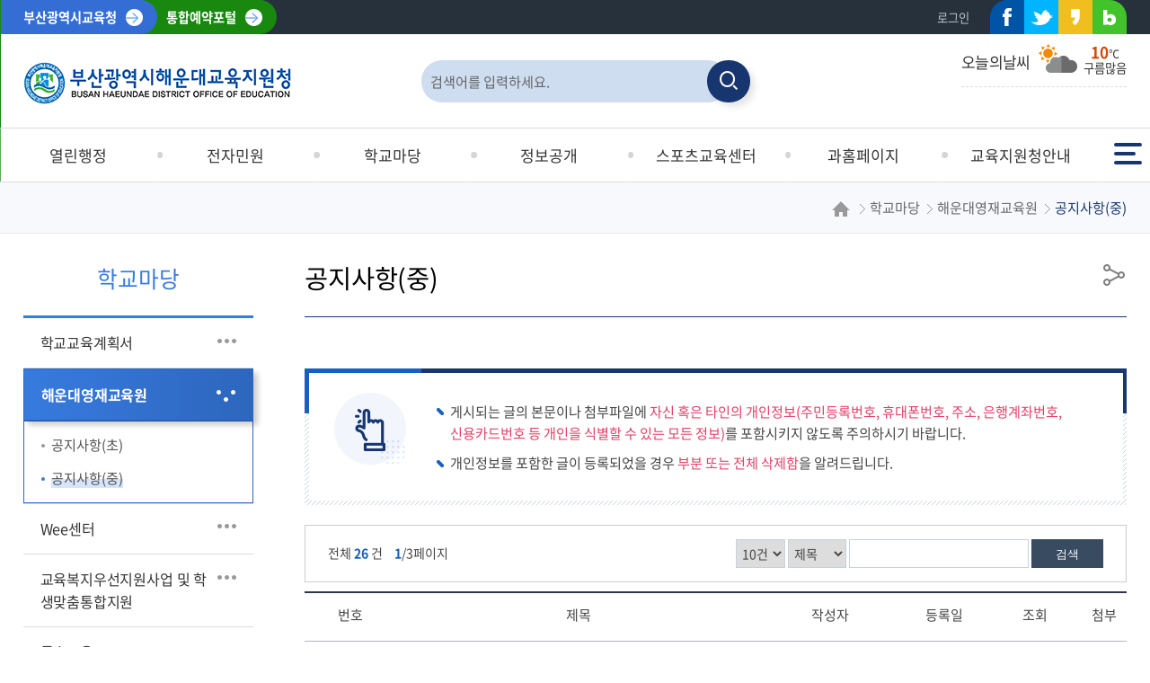

--- FILE ---
content_type: text/html; charset=UTF-8
request_url: https://home.pen.go.kr/haeundae/na/ntt/selectNttList.do?mi=11452&bbsId=3561
body_size: 75118
content:



<!doctype html>
<html lang="ko">
	<head>
		<meta charset="utf-8">
		<meta http-equiv="X-UA-Compatible" content="IE=edge">
		<meta name="viewport" content="width=device-width,initial-scale=1.0,minimum-scale=1.0,maximum-scale=1.0">
		<title>부산광역시 해운대교육지원청 - 학교마당 - 해운대영재교육원 - 공지사항(중)</title>
		<meta name="keywords" content="부산광역시 해운대교육지원청">
		<meta name="description" content="부산광역시 해운대교육지원청 홈페이지에 오신 것을 환영합니다. 봉사활동, 교육 자원봉사, 중학교 배정결과 안내, 기간제 교사 신청.">
		<meta name="referrer" content="strict-origin-when-cross-origin" />
		<meta property="og:type" content="website">
		<meta property="og:title" content="부산광역시 해운대교육지원청">
		<meta property="og:description" content="부산광역시 해운대교육지원청 홈페이지에 오신 것을 환영합니다.">
		<meta property="og:image" content="https://home.pen.go.kr/images/web/haeundae/main/logo.png">
		<meta property="og:url" content="https://home.pen.go.kr/haeundae/">
		<link rel="canonical" href="https://home.pen.go.kr/haeundae/">
		<link rel="stylesheet" href="/css/co/na/ntt.css" media="all">
		<link rel="stylesheet" href="/resources/css/basic.css" media="all">
		<link rel="stylesheet" href="/resources/css/T1_layout.css" media="all">
		<link rel="stylesheet" href="/resources/css/T1_A.css" media="all">
		<link rel="stylesheet" href="/resources/css/T1_A_wiget.css" media="all">
		<link rel="stylesheet" href="/resources/css/con_com.css" media="all">
		<link rel="stylesheet" href="/resources/js/mCustomScrollbar/jquery.mCustomScrollbar.min.css" />
		<link rel="stylesheet" href="/css/web/haeundae/sub_cnt.css" media="all">
		<link rel="stylesheet" href="/css/com/jquery/jquery-ui.min.css" media="all">
		<link rel="stylesheet" href="/css/com/jquery/jquery-confirm.min.css" media="all">
		<link rel="shortcut icon" href="/images/favicon/haeundae.ico">
		<link rel="icon" href="/images/favicon/haeundae.ico">
		<script type="text/javascript" src="/resources/js/jquery.min.js"></script>
		<script type="text/javascript" src="/resources/js/jquery-ui.min.js"></script>
		<script type="text/javascript" src="/resources/js/jquery.form.min.js"></script>
		<script type="text/javascript" src="/resources/js/common.js"></script>
		<script type="text/javascript" src="/resources/js/con_com.js"></script>
		<script type="text/javascript" src="/resources/js/slick.min.js"></script>
		<script type="text/javascript" src="/resources/js/modernizr-2.6.2.min.js"></script>
		<script type="text/javascript" src="/resources/js/mCustomScrollbar/jquery.mCustomScrollbar.concat.min.js"></script>
		<script type="text/javascript" src="/resources/js/T1_layout.js"></script>
		<script type="text/javascript" src="/js/web/haeundae/sub.js"></script>
		<!-- 웹로그 -->
		<script type="text/javascript" src="/js/xtractor/UserScriptConf.js"></script>
		<link rel="stylesheet" href="/css/web/haeundae/layout_ctm.css" media="all">
	</head>
	<body>
		<!-- 바로가기 -->
		<div id="skipArea">
			<a href="#gnb">메인메뉴 바로가기</a>
			<a href="#location">본문으로 바로가기</a>
		</div>
		<!-- //바로가기 -->
		<div id="wrap">
			<!-- header  -->
			





<header id="header" class="T1_Aheader">
	<!-- GNB Util -->
	<div class="gnb_util">
		<div class="container">
			<a href="https://www.pen.go.kr/" target="_blank" class="go">부산광역시교육청</a>
			<a href="/yeyak/" target="_blank" class="go2">통합예약포털</a>
			<div class="inner">
				<ul class="lst">
				
					<li><a href="/haeundae/lo/login/loginCertiPage.do">로그인</a></li>
				
				
					
				</ul>
				<ul class="sns">
					<li class="facebook"><a href="https://www.facebook.com/withpen" target="_blank" title="새창열기">페이스북</a></li>
					<li class="twitter"><a href="https://twitter.com/with_pen" target="_blank" title="새창열기">트위터</a></li>
					<li class="kakaostory"><a href="https://story.kakao.com/ch/withpen" target="_blank" title="새창열기">카카오스토리</a></li>
					<li class="blog"><a href="http://blog.naver.com/with_pen" target="_blank" title="새창열기">네이버블로그</a></li>
				</ul>
			
			</div>
		</div>
	</div>
	<!-- //GNB Util --> 
	
	<!-- header wrap -->
	<div class="header_wrap">
		
		<!-- top_util -->
		<div class="top_util">
			<div class="container">
				<!--로고-->
				<h1><a href="/haeundae/main.do"><img src="/images/web/haeundae/main/logo.gif" alt="부산광역시 해운대교육지원청"></a></h1>
	
				<!-- 검색 -->
				<div id="totalSearch">
					<h2 class="sr-only">검색창</h2>
					<form name="searchForm" method="post" action="/search/search.jsp" onsubmit="return searchGo(this);" target="_blank">
						<fieldset>
							<legend class="sr-only">통합검색</legend>
							<input type="text" name="keyword" title="검색어 입력" placeholder="검색어를 입력하세요.">
							<input type="hidden" name="sysId" value="haeundae">
							<button><i class="xi-search"></i><span class="sr-only">검색</span></button>
						</fieldset>
					</form>
				</div>
				<!-- // 검색 --> 
	
				<!-- 날씨정보 -->
				



	




 
			
								
			
					
					
					
						
					
										
				
				
			

			
			
			
				
				
				
				
					
				
			

			
						
			
				
				
				
				
					
				
			
										
			<div class="infoToday">
				<h3>오늘의날씨</h3>
				<div class="info">
				
					
				
					<div class="weather cloud">
						<p class="num"><em>10</em>℃</p>
						<p class="idex">구름많음</p>
					</div>
				</div>
				<div class="dust">
					
					
				</div>
			</div>						



				<!-- //날씨정보 -->
			</div>
		</div>
		<!-- //top_util -->

	<!-- 풀다운 클래스 : fullDown / 하나씩 : oneDown-->
	<!--START-->
	<div id="nav" class="fullDown">
		<div id="blind"></div>
		<div id="gnb">
			<div class="wrap">
				<ul class="group">
					<li><a href="/haeundae/na/ntt/selectNttList.do?mi=11321&bbsId=4290"><span>열린행정</span></a>
						<div class="depth02">
							<ul class="menuBox group">
								<li><a href="/haeundae/na/ntt/selectNttList.do?mi=11321&bbsId=4290"><strong>공지사항</strong></a></li>
								<li><a href="/haeundae/na/ntt/selectNttList.do?mi=11323&bbsId=3534"><strong>해운대교육소식</strong></a></li>
								<li><a href="/haeundae/na/ntt/selectNttList.do?mi=11326&bbsId=3535"><strong>입찰정보</strong></a>
									<div class="depth03">
										<ul class="menuBox group">
											<li><a href="/haeundae/na/ntt/selectNttList.do?mi=11326&bbsId=3535"><strong>교육지원청 입찰공고</strong></a></li>
											<li><a href="/haeundae/na/ntt/selectNttList.do?mi=11328&bbsId=3536"><strong>학교 입찰공고</strong></a></li>
											<li><a href="https://ns.eat.co.kr/goToCtpvPage.jsp?gTctpvCd=2&sGbn=bidPbanc" target="_blank" title="새창열림" ><strong>식재료 구매 공고현황</strong></a></li>
											<li><a href="https://ns.eat.co.kr/goToCtpvPage.jsp?gTctpvCd=2" target="_blank" title="새창열림" ><strong>식재료 (수의)계약현황</strong></a></li>
										</ul>
									</div>
								</li>
								<li><a href="/haeundae/na/ntt/selectNttList.do?mi=11333&bbsId=3537"><strong>재정정보</strong></a>
									<div class="depth03">
										<ul class="menuBox group">
											<li><a href="/haeundae/na/ntt/selectNttList.do?mi=11333&bbsId=3537"><strong>해운대교육지원청 예·결산서</strong></a></li>
											<li><a href="/haeundae/na/ntt/selectNttList.do?mi=11335&bbsId=3540"><strong>유치원 예·결산서</strong></a></li>
											<li><a href="/haeundae/na/ntt/selectNttList.do?mi=11334&bbsId=3538"><strong>학교 예·결산서</strong></a></li>
											<li><a href="/haeundae/na/ntt/selectNttList.do?mi=14924&bbsId=4337"><strong>수익자부담경비</strong></a></li>
											<li><a href="/haeundae/na/ntt/selectNttList.do?mi=14925&bbsId=4338"><strong>학교발전기금</strong></a></li>
										</ul>
									</div>
								</li>
								<li><a href="/haeundae/na/ntt/selectNttList.do?mi=11341&bbsId=3542"><strong>채용정보</strong></a>
									<div class="depth03">
										<ul class="menuBox group">
											<li><a href="/haeundae/na/ntt/selectNttList.do?mi=11341&bbsId=3542"><strong>학교인력채용</strong></a></li>
											<li><a href="/haeundae/cm/cntnts/cntntsView.do?mi=16309&cntntsId=3360"><strong>유치원 보결수업 지원</strong></a></li>
										</ul>
									</div>
								</li>
								<li><a href="/haeundae/na/ntt/selectNttList.do?mi=11345&bbsId=3543"><strong>반부패 · 청렴</strong></a>
									<div class="depth03">
										<ul class="menuBox group">
											<li><a href="/haeundae/na/ntt/selectNttList.do?mi=11345&bbsId=3543"><strong>청렴홍보방</strong></a></li>
											<li><a href="https://www.pen.go.kr/main/na/ntt/selectNttList.do?mi=30215&bbsId=2375" target="_blank" title="새창열림" ><strong>행동강령상담방</strong></a></li>
										</ul>
									</div>
								</li>
								<li><a href="/haeundae/na/ntt/selectNttList.do?mi=11349&bbsId=3546"><strong>공시송달공고</strong></a></li>
								<li><a href="/haeundae/na/ntt/selectNttList.do?mi=11351&bbsId=3548"><strong>칭찬합시다</strong></a></li>
								<li><a href="https://home.pen.go.kr/schooltrip/na/ntt/selectNttList.do?mi=9896&bbsId=4016" target="_blank" title="새창열림" ><strong>현장체험학습결과공개방</strong></a></li>
							</ul>
						</div>
					</li>
					<li><a href="/haeundae/cm/cntnts/cntntsView.do?mi=11362&cntntsId=243"><span>전자민원</span></a>
						<div class="depth02">
							<ul class="menuBox group">
								<li><a href="/haeundae/cm/cntnts/cntntsView.do?mi=11362&cntntsId=243"><strong>민원처리안내</strong></a>
									<div class="depth03">
										<ul class="menuBox group">
											<li><a href="/haeundae/cm/cntnts/cntntsView.do?mi=11362&cntntsId=243"><strong>민원처리안내</strong></a></li>
											<li><a href="/haeundae/na/ntt/selectNttList.do?mi=11372&bbsId=3595"><strong>민원자료실</strong></a></li>
											<li><a href="https://www.neis.go.kr/" target="_blank" title="새창열림" ><strong>나이스대국민서비스</strong></a></li>
											<li><a href="https://www.cheongwon.go.kr/" target="_blank" title="새창열림" ><strong>청원24</strong></a></li>
											<li><a href="http://www.gov.kr/portal/main" target="_blank" title="새창열림" ><strong>정부24</strong></a></li>
											<li><a href="http://www.share.go.kr/" target="_blank" title="새창열림" ><strong>행정정보공동이용</strong></a></li>
											<li><a href="http://www.110.go.kr/ic.do?pi=chatCamMain" target="_blank" title="새창열림" ><strong>정부민원안내콜센터</strong></a></li>
										</ul>
									</div>
								</li>
								<li><a href="/haeundae/cm/cntnts/cntntsView.do?mi=11379&cntntsId=2021"><strong>해운대교육신문고</strong></a>
									<div class="depth03">
										<ul class="menuBox group">
											<li><a href="/haeundae/cm/cntnts/cntntsView.do?mi=11379&cntntsId=2021"><strong>민원신청</strong></a></li>
											<li><a href="/haeundae/cm/cntnts/cntntsView.do?mi=11380&cntntsId=2022"><strong>나의민원</strong></a></li>
										</ul>
									</div>
								</li>
								<li><a href="/haeundae/na/ntt/selectNttList.do?mi=11419&bbsId=3550"><strong>부서별민원안내</strong></a>
									<div class="depth03">
										<ul class="menuBox group">
											<li><a href="/haeundae/na/ntt/selectNttList.do?mi=11419&bbsId=3550"><strong>중학교 배정/전입학</strong></a></li>
											<li><a href="/haeundae/na/ntt/selectNttList.do?mi=11391&bbsId=3554"><strong>유치원전입학</strong></a></li>
											<li><a href="/haeundae/cm/cntnts/cntntsView.do?mi=11406&cntntsId=255"><strong>유치원설립업무</strong></a></li>
											<li><a href="/haeundae/cm/cntnts/cntntsView.do?mi=11399&cntntsId=261"><strong>학원·교습소·개인과외</strong></a></li>
											<li><a href="/haeundae/cm/cntnts/cntntsView.do?mi=11397&cntntsId=265"><strong>평생교육시설</strong></a></li>
											<li><a href="/haeundae/cm/cntnts/cntntsView.do?mi=11398&cntntsId=266"><strong>공익법인</strong></a></li>
										</ul>
									</div>
								</li>
								<li><a href="/haeundae/cm/cntnts/cntntsView.do?mi=11435&cntntsId=267"><strong>신고센터</strong></a>
									<div class="depth03">
										<ul class="menuBox group">
											<li><a href="/haeundae/cm/cntnts/cntntsView.do?mi=11435&cntntsId=267"><strong>공직자클린신고</strong></a></li>
											<li><a href="https://www.pen.go.kr/main/cm/cntnts/cntntsView.do?mi=30294&cntntsId=179" target="_blank" title="새창열림" ><strong>공익제보센터</strong></a></li>
											<li><a href="/haeundae/cm/cntnts/cntntsView.do?mi=11437&cntntsId=2023"><strong>불편계약신고센터</strong></a></li>
											<li><a href="/haeundae/cm/cntnts/cntntsView.do?mi=11438&cntntsId=2024"><strong>예산낭비신고센터</strong></a></li>
											<li><a href="/haeundae/cm/cntnts/cntntsView.do?mi=11439&cntntsId=2025"><strong>정보공시신고센터</strong></a></li>
											<li><a href="/haeundae/cm/cntnts/cntntsView.do?mi=11440&cntntsId=2026"><strong>학생선수고충신고</strong></a></li>
											<li><a href="/haeundae/cm/cntnts/cntntsView.do?mi=17061&cntntsId=3629"><strong>학교급식부당업체신고</strong></a></li>
										</ul>
									</div>
								</li>
								<li><a href="https://eeis.schoolkeepa.or.kr/gis/gis.do" target="_blank" title="새창열림" ><strong>교육환경보호구역</strong></a></li>
							</ul>
						</div>
					</li>
					<li><a href="/haeundae/na/ntt/selectNttList.do?mi=11447&bbsId=3557"><span>학교마당</span></a>
						<div class="depth02">
							<ul class="menuBox group">
								<li><a href="/haeundae/na/ntt/selectNttList.do?mi=11447&bbsId=3557"><strong>학교교육계획서</strong></a>
									<div class="depth03">
										<ul class="menuBox group">
											<li><a href="/haeundae/na/ntt/selectNttList.do?mi=11447&bbsId=3557"><strong>유치원 교육계획서</strong></a></li>
											<li><a href="/haeundae/na/ntt/selectNttList.do?mi=11448&bbsId=3558"><strong>초등학교 교육계획서</strong></a></li>
											<li><a href="/haeundae/na/ntt/selectNttList.do?mi=11449&bbsId=3559"><strong>중학교 교육계획서</strong></a></li>
										</ul>
									</div>
								</li>
								<li><a href="/haeundae/na/ntt/selectNttList.do?mi=11451&bbsId=3560"><strong>해운대영재교육원</strong></a>
									<div class="depth03">
										<ul class="menuBox group">
											<li><a href="/haeundae/na/ntt/selectNttList.do?mi=11451&bbsId=3560"><strong>공지사항(초)</strong></a></li>
											<li><a href="/haeundae/na/ntt/selectNttList.do?mi=11452&bbsId=3561"><strong>공지사항(중)</strong></a></li>
										</ul>
									</div>
								</li>
								<li><a href="/haeundae/cm/cntnts/cntntsView.do?mi=11457&cntntsId=270"><strong>Wee센터</strong></a>
									<div class="depth03">
										<ul class="menuBox group">
											<li><a href="/haeundae/cm/cntnts/cntntsView.do?mi=11457&cntntsId=270"><strong>센터소개</strong></a></li>
											<li><a href="/haeundae/na/ntt/selectNttList.do?mi=11463&bbsId=3562"><strong>알림마당</strong></a></li>
											<li><a href="/haeundae/na/ntt/selectNttList.do?mi=11465&bbsId=3563"><strong>상담신청서양식</strong></a></li>
											<li><a href="/haeundae/na/ntt/selectNttList.do?mi=16787&bbsId=4999"><strong>메타버스 심리상담</strong></a></li>
										</ul>
									</div>
								</li>
								<li><a href="/haeundae/cm/cntnts/cntntsView.do?mi=11474&cntntsId=275"><strong>교육복지우선지원사업 및 학생맞춤통합지원</strong></a>
									<div class="depth03">
										<ul class="menuBox group">
											<li><a href="/haeundae/cm/cntnts/cntntsView.do?mi=11474&cntntsId=275"><strong>교육복지우선지원사업</strong></a></li>
											<li><a href="/haeundae/cm/cntnts/cntntsView.do?mi=11476&cntntsId=277"><strong>학생맞춤통합지원</strong></a></li>
											<li><a href="/haeundae/na/ntt/selectNttList.do?mi=11477&bbsId=3564"><strong>자료실</strong></a></li>
										</ul>
									</div>
								</li>
								<li><a href="/haeundae/cm/cntnts/cntntsView.do?mi=11480&cntntsId=278"><strong>특수교육</strong></a></li>
								<li><a href="/haeundae/cm/cntnts/cntntsView.do?mi=11480&cntntsId=278"><strong>교육정보나눔터</strong></a>
									<div class="depth03">
										<ul class="menuBox group">
											<li><a href="/haeundae/cm/cntnts/cntntsView.do?mi=11484&cntntsId=280"><strong>자유학기(년)제란?</strong></a></li>
											<li><a href="http://bsafterschool.pen.go.kr/main.php" target="_blank" title="새창열림" ><strong>부산늘봄지원센터</strong></a></li>
											<li><a href="https://home.pen.go.kr/oneclick/" target="_blank" title="새창열림" ><strong>원클릭생활교육</strong></a></li>
											<li><a href="/haeundae/cm/cntnts/cntntsView.do?mi=11492&cntntsId=282"><strong>온라인 학습안내</strong></a></li>
										</ul>
									</div>
								</li>
								<li><a href="/haeundae/cm/cntnts/cntntsView.do?mi=16736&cntntsId=3432"><strong>희망교육지구</strong></a>
									<div class="depth03">
										<ul class="menuBox group">
											<li><a href="/haeundae/cm/cntnts/cntntsView.do?mi=16736&cntntsId=3432"><strong>수영구희망교육지구</strong></a></li>
											<li><a href="/haeundae/cm/cntnts/cntntsView.do?mi=16739&cntntsId=3435"><strong>해운대구희망교육지구</strong></a></li>
											<li><a href="/haeundae/na/ntt/selectNttList.do?mi=16735&bbsId=4989"><strong>자료실</strong></a></li>
										</ul>
									</div>
								</li>
								<li><a href="/haeundae/cm/cntnts/cntntsView.do?mi=16804&cntntsId=3484"><strong>방과후청렴소리샘(방청소)</strong></a>
									<div class="depth03">
										<ul class="menuBox group">
											<li><a href="/haeundae/cm/cntnts/cntntsView.do?mi=16804&cntntsId=3484"><strong>소개</strong></a></li>
											<li><a href="/haeundae/na/ntt/selectNttList.do?mi=16806&bbsId=5005"><strong>자료실</strong></a></li>
											<li><a href="/haeundae/na/ntt/selectNttList.do?mi=16807&bbsId=5006"><strong>청렴게시판</strong></a></li>
										</ul>
									</div>
								</li>
							</ul>
						</div>
					</li>
					<li><a href="/haeundae/cm/cntnts/cntntsView.do?mi=11513&cntntsId=283"><span>정보공개</span></a>
						<div class="depth02">
							<ul class="menuBox group">
								<li><a href="/haeundae/cm/cntnts/cntntsView.do?mi=11513&cntntsId=283"><strong>정보공개제도안내</strong></a></li>
								<li><a href="https://www.open.go.kr/com/main/mainView.do" target="_blank" title="새창열림" ><strong>정보공개청구</strong></a></li>
								<li><a href="/haeundae/ad/bs/beffatinfosport/view/selectBeffatinfoList.do?mi=11522"><strong>사전정보공표목록</strong></a></li>
								<li><a href="/haeundae/na/ntt/selectNttList.do?mi=11535&bbsId=3568"><strong>사전정보공표</strong></a></li>
								<li><a href="/haeundae/cm/cntnts/cntntsView.do?mi=15237&cntntsId=2802"><strong>비공개대상정보 세부기준</strong></a></li>
								<li><a href="/haeundae/na/ntt/selectNttList.do?mi=11538&bbsId=3569"><strong>정보목록</strong></a></li>
								<li><a href="/haeundae/cm/cntnts/cntntsView.do?mi=11541&cntntsId=289"><strong>공공데이터개방</strong></a></li>
							</ul>
						</div>
					</li>
					<li><a href="/haeundae/na/ntt/selectNttList.do?mi=11543&bbsId=3570"><span>스포츠교육센터</span></a>
						<div class="depth02">
							<ul class="menuBox group">
								<li><a href="/haeundae/na/ntt/selectNttList.do?mi=11543&bbsId=3570"><strong>공지사항</strong></a></li>
								<li><a href="/haeundae/cm/cntnts/cntntsView.do?mi=11544&cntntsId=290"><strong>이용안내</strong></a></li>
								<li><a href="/haeundae/cm/cntnts/cntntsView.do?mi=11545&cntntsId=291"><strong>시설안내</strong></a></li>
								<li><a href="https://www.haeundaeswim.com/" target="_blank" title="새창열림" ><strong>수영장안내</strong></a></li>
								<li><a href="https://haeundaesports.pen.go.kr/" target="_blank" title="새창열림" ><strong>인터넷접수</strong></a></li>
							</ul>
						</div>
					</li>
					<li><a href="/haeundae/jo/jobshare/selectJobShareView.do?deptCode=100&teamCode=120&mi=11551"><span>과홈페이지</span></a>
						<div class="depth02">
							<ul class="menuBox group">
								<li><a href="/haeundae/jo/jobshare/selectJobShareView.do?deptCode=100&teamCode=120&mi=11551"><strong>유초등교육지원과</strong></a>
									<div class="depth03">
										<ul class="menuBox group">
											<li><a href="/haeundae/jo/jobshare/selectJobShareView.do?deptCode=100&teamCode=120&mi=11551"><strong>업무분장</strong></a></li>
											<li><a href="/haeundae/na/ntt/selectNttList.do?mi=11554&bbsId=4277"><strong>공지사항</strong></a></li>
											<li><a href="/haeundae/na/ntt/selectNttList.do?mi=11555&bbsId=4283"><strong>공개자료실</strong></a></li>
											<li><a href="/haeundae/cm/cntnts/cntntsView.do?mi=11558&cntntsId=293"><strong>유아교육장학정보나눔터</strong></a></li>
											<li><a href="https://www.pen.go.kr/main/cm/cntnts/cntntsView.do?mi=30155&cntntsId=150" target="_blank" title="새창열림" ><strong>학교운영위원회</strong></a></li>
											<li><a href="/haeundae/na/ntt/selectNttList.do?mi=11563&bbsId=3577"><strong>유치원운영위원회</strong></a></li>
										</ul>
									</div>
								</li>
								<li><a href="/haeundae/jo/jobshare/selectJobShareView.do?deptCode=200&teamCode=230&mi=11567"><strong>중등교육지원과</strong></a>
									<div class="depth03">
										<ul class="menuBox group">
											<li><a href="/haeundae/jo/jobshare/selectJobShareView.do?deptCode=200&teamCode=230&mi=11567"><strong>업무분장</strong></a></li>
											<li><a href="/haeundae/na/ntt/selectNttList.do?mi=11573&bbsId=4278"><strong>공지사항</strong></a></li>
											<li><a href="/haeundae/na/ntt/selectNttList.do?mi=11574&bbsId=4284"><strong>공개자료실</strong></a></li>
											<li><a href="/haeundae/na/ntt/selectNttList.do?mi=11577&bbsId=3581"><strong>체육공개자료실</strong></a></li>
										</ul>
									</div>
								</li>
								<li><a href="/haeundae/jo/jobshare/selectJobShareView.do?deptCode=300&teamCode=330&mi=11583"><strong>학생건강지원과</strong></a>
									<div class="depth03">
										<ul class="menuBox group">
											<li><a href="/haeundae/jo/jobshare/selectJobShareView.do?deptCode=300&teamCode=330&mi=11583"><strong>업무분장</strong></a></li>
											<li><a href="/haeundae/na/ntt/selectNttList.do?mi=11588&bbsId=4279"><strong>공지사항</strong></a></li>
											<li><a href="/haeundae/na/ntt/selectNttList.do?mi=11589&bbsId=4285"><strong>공개자료실</strong></a></li>
											<li><a href="/haeundae/na/ntt/selectNttList.do?mi=11591&bbsId=3582"><strong>학교급식</strong></a></li>
											<li><a href="/haeundae/na/ntt/selectNttList.do?mi=11593&bbsId=3583"><strong>학교보건</strong></a></li>
										</ul>
									</div>
								</li>
								<li><a href="/haeundae/jo/jobshare/selectJobShareView.do?deptCode=2900&teamCode=440&mi=11598"><strong>행정지원과</strong></a>
									<div class="depth03">
										<ul class="menuBox group">
											<li><a href="/haeundae/jo/jobshare/selectJobShareView.do?deptCode=2900&teamCode=440&mi=11598"><strong>업무분장</strong></a></li>
											<li><a href="/haeundae/na/ntt/selectNttList.do?mi=11605&bbsId=4280"><strong>공지사항</strong></a></li>
											<li><a href="/haeundae/na/ntt/selectNttList.do?mi=11606&bbsId=4286"><strong>공개자료실</strong></a></li>
											<li><a href="/haeundae/cm/cntnts/cntntsView.do?mi=11607&cntntsId=2048"><strong>공감인사마루</strong></a></li>
											<li><a href="/haeundae/na/ntt/selectNttList.do?mi=11609&bbsId=3600"><strong>감사정보제보</strong></a></li>
											<li><a href="/haeundae/na/ntt/selectNttList.do?mi=11610&bbsId=3586"><strong>감사결과공개</strong></a></li>
											<li><a href="/haeundae/na/ntt/selectNttList.do?mi=11611&bbsId=3587"><strong>사립유치원 에듀파인</strong></a></li>
											<li><a href="/haeundae/cm/cntnts/cntntsView.do?mi=11612&cntntsId=2049"><strong>성희롱·성폭력·스토킹 사이버신고센터</strong></a></li>
										</ul>
									</div>
								</li>
								<li><a href="/haeundae/jo/jobshare/selectJobShareView.do?deptCode=500&teamCode=530&mi=11623"><strong>학교지원과</strong></a>
									<div class="depth03">
										<ul class="menuBox group">
											<li><a href="/haeundae/jo/jobshare/selectJobShareView.do?deptCode=500&teamCode=530&mi=11623"><strong>업무분장</strong></a></li>
											<li><a href="/haeundae/na/ntt/selectNttList.do?mi=11628&bbsId=4281"><strong>공지사항</strong></a></li>
											<li><a href="/haeundae/na/ntt/selectNttList.do?mi=11630&bbsId=4287"><strong>공개자료실</strong></a></li>
											<li><a href="/haeundae/cm/cntnts/cntntsView.do?mi=11632&cntntsId=294"><strong>부산학교지원서비스</strong></a></li>
											<li><a href="https://home.pen.go.kr/sisuluser/main.do"><strong>학교시설사용예약</strong></a></li>
											<li><a href="/haeundae/cm/cntnts/cntntsView.do?mi=15245&cntntsId=2804"><strong>기록관</strong></a></li>
										</ul>
									</div>
								</li>
								<li><a href="/haeundae/jo/jobshare/selectJobShareView.do?deptCode=3000&teamCode=610&mi=11636"><strong>시설지원과</strong></a>
									<div class="depth03">
										<ul class="menuBox group">
											<li><a href="/haeundae/jo/jobshare/selectJobShareView.do?deptCode=3000&teamCode=610&mi=11636"><strong>업무분장</strong></a></li>
											<li><a href="/haeundae/na/ntt/selectNttList.do?mi=11690&bbsId=4282"><strong>공지사항</strong></a></li>
											<li><a href="/haeundae/na/ntt/selectNttList.do?mi=11691&bbsId=4288"><strong>공개자료실</strong></a></li>
										</ul>
									</div>
								</li>
							</ul>
						</div>
					</li>
					<li><a href="/haeundae/cm/cntnts/cntntsView.do?mi=11697&cntntsId=295"><span>교육지원청안내</span></a>
						<div class="depth02">
							<ul class="menuBox group">
								<li><a href="/haeundae/cm/cntnts/cntntsView.do?mi=11697&cntntsId=295"><strong>인사말</strong></a></li>
								<li><a href="/haeundae/cm/cntnts/cntntsView.do?mi=11703&cntntsId=296"><strong>연혁</strong></a></li>
								<li><a href="/haeundae/cm/cntnts/cntntsView.do?mi=11709&cntntsId=298"><strong>일반현황</strong></a></li>
								<li><a href="/haeundae/cm/cntnts/cntntsView.do?mi=11715&cntntsId=299"><strong>해운대교육방향</strong></a>
									<div class="depth03">
										<ul class="menuBox group">
											<li><a href="/haeundae/cm/cntnts/cntntsView.do?mi=11717&cntntsId=300"><strong>교육추진방향</strong></a></li>
											<li><a href="/haeundae/cm/cntnts/cntntsView.do?mi=11721&cntntsId=303"><strong>주요업무계획</strong></a></li>
										</ul>
									</div>
								</li>
								<li><a href="/haeundae/cm/cntnts/cntntsView.do?mi=11732&cntntsId=304"><strong>조직도</strong></a></li>
								<li><a href="/haeundae/cm/cntnts/cntntsView.do?mi=11737&cntntsId=305"><strong>학교안내</strong></a>
									<div class="depth03">
										<ul class="menuBox group">
											<li><a href="/haeundae/cm/cntnts/cntntsView.do?mi=11737&cntntsId=305"><strong>학교지도보기</strong></a></li>
											<li><a href="/haeundae/ad/ss/view/schulSttus/selectSchulSttusList.do?srchSchulType=10&mi=11746"><strong>유치원안내</strong></a></li>
											<li><a href="/haeundae/ad/ss/view/schulSttus/selectSchulSttusList.do?srchSchulType=20&mi=11747"><strong>초등학교안내</strong></a></li>
											<li><a href="/haeundae/ad/ss/view/schulSttus/selectSchulSttusList.do?srchSchulType=30&mi=11748"><strong>중학교안내</strong></a></li>
											<li><a href="/haeundae/cm/cntnts/cntntsView.do?mi=11750&cntntsId=311"><strong>초등학교 통학구역</strong></a></li>
										</ul>
									</div>
								</li>
								<li><a href="/haeundae/cm/cntnts/cntntsView.do?mi=11755&cntntsId=314"><strong>청사배치도</strong></a></li>
								<li><a href="/haeundae/lm/location/locationMapView.do?mi=11757"><strong>찾아오시는 길</strong></a></li>
								<li><a href="/haeundae/cm/cntnts/cntntsView.do?mi=11759&cntntsId=316"><strong>교육행정서비스헌장</strong></a>
									<div class="depth03">
										<ul class="menuBox group">
											<li><a href="/haeundae/cm/cntnts/cntntsView.do?mi=11759&cntntsId=316"><strong>교육행정서비스헌장</strong></a></li>
											<li><a href="/haeundae/cm/cntnts/cntntsView.do?mi=11761&cntntsId=317"><strong>서비스이행표준</strong></a></li>
											<li><a href="/haeundae/cm/cntnts/cntntsView.do?mi=11777&cntntsId=323"><strong>부서별 이행기준</strong></a></li>
										</ul>
									</div>
								</li>
							</ul>
						</div>
					</li>
				</ul>
			</div>
		</div>
	</div>
	<!--END-->
		
		<div class="gnb_btn">
			<!-- 전체메뉴 -->	
			<a href="#none" class="fullmenu" id="fullmenuOpen">
				전체메뉴<span></span><span></span><span></span>
			</a>
		</div>
	
		<!-- 모바일검색 -->
		<div class="search_btn">
			<button type="button" title="검색"><i class="xi-search"></i><span class="sr-only">검색영역 열기</span></button>
		</div>
		<div class="search">
			<h2>통합검색</h2>
			<div class="search_wrap">
				<form name="penSearchForm" id="penSearchForm" method="post" action="/search/search.jsp" class="clearfix" onsubmit="return searchGo(this)" target="_blank" title="새창">
					<fieldset>
						<legend>통합검색</legend>
						<input type="search" name="keyword" id="total_search" title="검색어 입력 폼" placeholder="검색어를 입력하세요">
						<input type="hidden" name="sysId" value="haeundae">
						<a href="#none" class="btn_top_sear" onclick="searchGo2();" title="통합검색"><i class="xi-search"></i><span class="sr-only">검색</span></a>
					</fieldset>
				</form>
			</div>
			<div class="search_close">
				<button type="button"><i class="xi-close"></i><span class="sr-only">검색영역 닫기</span></button>
			</div>
		</div>
		<!-- //모바일검색 -->
	</div>
	<!-- //header wrap -->
</header>



			<!-- //header --> 
			
			<!-- container -->
			<div id="sub_container_wrap">
				<div class="sub_content_wrap"> 
					<!-- 왼쪽메뉴 시작 -->
					



<aside id="menu"> 
<!--START-->
	
	
	
		<h2><span>학교마당</span></h2>
		<nav>
			<ul class="lnb">
				<li id="11445"><a href="/haeundae/na/ntt/selectNttList.do?mi=11447&bbsId=3557">학교교육계획서</a>
					<ul class="subLnb">
						<li id="11447"><a href="/haeundae/na/ntt/selectNttList.do?mi=11447&bbsId=3557"><span>유치원 교육계획서</span></a></li>
						<li id="11448"><a href="/haeundae/na/ntt/selectNttList.do?mi=11448&bbsId=3558"><span>초등학교 교육계획서</span></a></li>
						<li id="11449"><a href="/haeundae/na/ntt/selectNttList.do?mi=11449&bbsId=3559"><span>중학교 교육계획서</span></a></li>
					</ul>
				</li>
				<li id="11450"><a href="/haeundae/na/ntt/selectNttList.do?mi=11451&bbsId=3560">해운대영재교육원</a>
					<ul class="subLnb">
						<li id="11451"><a href="/haeundae/na/ntt/selectNttList.do?mi=11451&bbsId=3560"><span>공지사항(초)</span></a></li>
						<li id="11452"><a href="/haeundae/na/ntt/selectNttList.do?mi=11452&bbsId=3561"><span>공지사항(중)</span></a></li>
					</ul>
				</li>
				<li id="11455"><a href="#?mi=11456">Wee센터</a>
					<ul class="subLnb">
						<li id="11456"><a href="/haeundae/cm/cntnts/cntntsView.do?mi=11457&cntntsId=270"><span>센터소개</span></a></li>
						<li id="11463"><a href="/haeundae/na/ntt/selectNttList.do?mi=11463&bbsId=3562"><span>알림마당</span></a></li>
						<li id="11465"><a href="/haeundae/na/ntt/selectNttList.do?mi=11465&bbsId=3563"><span>상담신청서양식</span></a></li>
						<li id="16787"><a href="/haeundae/na/ntt/selectNttList.do?mi=16787&bbsId=4999"><span>메타버스 심리상담</span></a></li>
					</ul>
				</li>
				<li id="11466"><a href="#?mi=11468">교육복지우선지원사업 및 학생맞춤통합지원</a>
					<ul class="subLnb">
						<li id="11468"><a href="/haeundae/cm/cntnts/cntntsView.do?mi=11474&cntntsId=275"><span>교육복지우선지원사업</span></a></li>
						<li id="11470"><a href="/haeundae/cm/cntnts/cntntsView.do?mi=11476&cntntsId=277"><span>학생맞춤통합지원</span></a></li>
						<li id="11472"><a href="/haeundae/na/ntt/selectNttList.do?mi=11477&bbsId=3564"><span>자료실</span></a></li>
					</ul>
				</li>
				<li id="11479"><a href="/haeundae/cm/cntnts/cntntsView.do?mi=11480&cntntsId=278">특수교육</a></li>
				<li id="11478"><a href="#?mi=11479">교육정보나눔터</a>
					<ul class="subLnb">
						<li id="11484"><a href="/haeundae/cm/cntnts/cntntsView.do?mi=11484&cntntsId=280"><span>자유학기(년)제란?</span></a></li>
						<li id="11490"><a href="http://bsafterschool.pen.go.kr/main.php" target="_blank" title="새창열림" ><span>부산늘봄지원센터</span></a></li>
						<li id="11491"><a href="https://home.pen.go.kr/oneclick/" target="_blank" title="새창열림" ><span>원클릭생활교육</span></a></li>
						<li id="11492"><a href="/haeundae/cm/cntnts/cntntsView.do?mi=11492&cntntsId=282"><span>온라인 학습안내</span></a></li>
					</ul>
				</li>
				<li id="16732"><a href="/haeundae/cm/cntnts/cntntsView.do?mi=16736&cntntsId=3432">희망교육지구</a>
					<ul class="subLnb">
						<li id="16733"><a href="/haeundae/cm/cntnts/cntntsView.do?mi=16736&cntntsId=3432"><span>수영구희망교육지구</span></a></li>
						<li id="16734"><a href="/haeundae/cm/cntnts/cntntsView.do?mi=16739&cntntsId=3435"><span>해운대구희망교육지구</span></a></li>
						<li id="16735"><a href="/haeundae/na/ntt/selectNttList.do?mi=16735&bbsId=4989"><span>자료실</span></a></li>
					</ul>
				</li>
				<li id="16802"><a href="#?mi=16803">방과후청렴소리샘(방청소)</a>
					<ul class="subLnb">
						<li id="16803"><a href="/haeundae/cm/cntnts/cntntsView.do?mi=16804&cntntsId=3484"><span>소개</span></a></li>
						<li id="16806"><a href="/haeundae/na/ntt/selectNttList.do?mi=16806&bbsId=5005"><span>자료실</span></a></li>
						<li id="16807"><a href="/haeundae/na/ntt/selectNttList.do?mi=16807&bbsId=5006"><span>청렴게시판</span></a></li>
					</ul>
				</li>
			</ul>
		</nav>
	
	
	
	
	
	
	
<!--END--> 
</aside>
					
					<!-- //왼쪽메뉴 끝 --> 
					<!-- sub Content -->
					<div id="sub_content">
						<div class="title_area">
							






<h2 class="pageTitle"><span>공지사항(중)</span></h2>
<div class="location" id="location"> 

	<a href="/haeundae/main.do" class="home"><img src="/resources/images/T1_layout/icoHome.png" alt="홈"></a> 
	<span>학교마당</span><span>해운대영재교육원</span><strong>공지사항(중)</strong>
	
	<span id="menuTitle" style="display:none;">공지사항(중)</span>
	<span id="currMenuId" style="display:none;">11452</span>
	<span id="tabBaseId" style="display:none;">11452</span>
</div>
				
							


<script type="text/javascript">
function goPrint() {
	var popW = 1000;  // 팝업창 넓이
	var popH = 900;  // 팝업창 높이
	var popX  = (document.body.clientWidth / 2) - (popW / 2) + window.screenLeft; // 팝업창 X 좌표 계산
	var popY  = (document.body.clientHeight / 2) - (popH) + window.screenTop; // 팝업창 Y 좌표 계산
	var referer = encodeURIComponent(location.href); 
	
	window.open("/haeundae/pr/printPage.do?referer="+referer, "printPage",'top='+popY+',left='+popX+',width='+popW+',height='+popH+',scrollbars=yes');	
}

function goSns(shareTy){ 
	var htmlTitle = '부산광역시 해운대교육지원청';
	var title = ''; // 메뉴타이틀의 경우 스크립트 추가되어 오류  <span>학교마당</span><span>해운대영재교육원</span>;
	var menuTitle = '공지사항(중)';
	var mi = '11452';
	var _br2  = encodeURIComponent('\n'); 
	var linkUrl = location.href;
	
	if(linkUrl.indexOf('?') > -1) {
		if(linkUrl.indexOf('mi=') < 0) {
			linkUrl = linkUrl + '&mi=' +mi	
		}
	} else {
		if(linkUrl.indexOf('mi=') < 0) {
			linkUrl = linkUrl + '?mi=' +mi	
		}
	}
	
	linkUrl = encodeURIComponent(linkUrl);
	
	if(menuTitle != '메뉴명없음') {
		title = htmlTitle + ' : ' + menuTitle;
	} else {
		title = htmlTitle;
	}
	
	title = encodeURIComponent(title);

	if(shareTy == "fbook") {
		window.open('https://www.facebook.com/sharer/sharer.php?u='+ linkUrl, 'facebook', 'width=626,height=436');
	} else if(shareTy == "twt") {
		window.open('https://twitter.com/intent/tweet?url='+ linkUrl + '&text=' + title + '&original_referer=' + linkUrl, 'twitter', 'width=626,height=436');
	} else if(shareTy == "kkot") {
		window.open('https://story.kakao.com/s/share?url='+ linkUrl + '&text=' + title, 'kakaostory', 'menubar=no,toolbar=no,resizable=yes,scrollbars=yes,height=400,width=600');
	} else if(shareTy == "band") {
		window.open('http://band.us/plugin/share?body='+ title + _br2 + linkUrl + '&route=' + linkUrl, 'band', 'width=410, height=540, resizable=no');
	} else if(shareTy == "blog") {
		window.open('https://share.naver.com/web/shareView.nhn?url='+ linkUrl + '&title='+title, 'band', 'width=410, height=540, resizable=no');
	}
	
	
	/* SNS공유 이력 등록 */
	$.ajax({
		type : "post",
		datatype : "json",
		data : {
			shareUrl : location.href,
			snsTy : shareTy,
			//cntntsNm : $('#location').children('span').text() + '>' + $('#location').children('strong').text()
			cntntsNm : menuTitle
		},
		url : "/haeundae/st/Sns/insertSnsInfo.do",
		success : function(data){
		},
		error : function(data){
			//alert("오류가 발생하였습니다.\n관리자에게 문의하세요.");
   		}	
	});
}

$(document).ready(function() {
    $('#copyUrlBtn').on('click', function() {
        var currentUrl = window.location.href;

        // Clipboard API 사용하여 URL 복사
        navigator.clipboard.writeText(currentUrl).then(function() {
            // 성공 메시지
            alert("URL이 복사되었습니다");
        }).catch(function(err) {
            // 오류 처리
            alert('복사 실패: ' + err);
        });
    });
});
</script>

<!-- sns -->
	
		
		
		
				
		
			<div class="snsBox">
				<button type="button" class="btnShare" title="공유하기"><span class="hid">공유</span></button>
				<div class="sns_more">		
					<button type="button" class="btn_F" onclick="goSns('fbook');" title="페이스북 새창열림"><span>페이스북</span></button>
					<button type="button" class="btn_T" onclick="goSns('twt');" title="트위터 새창열림"><span>트위터</span></button>
					<button type="button" class="btn_Ks" onclick="goSns('kkot');" title="카카오스토리  새창열림"><span>카카오스토리</span></button>
					<button type="button" class="btn_Bn" onclick="goSns('band');" title="네이버밴드  새창열림"><span>네이버밴드</span></button>
				</div>
			</div>
		
	
<!-- //sns -->

						</div>
						<!-- 서브 페이지 내용 -->
						<div class="subCntBody clearfix"> 
							<!-- 서브콘텐츠 -->													
							



<div>
   <!--START-->										
<!-- 16308 UPPER TAB START-->

<!-- 16308 UPPER TAB END-->
										
<!-- 11360 UPPER TAB START-->

<!-- 11360 UPPER TAB END-->
										
<!-- 11382 UPPER TAB START-->

<!-- 11382 UPPER TAB END-->
										
<!-- 11389 UPPER TAB START-->

<!-- 11389 UPPER TAB END-->
										
<!-- 11393 UPPER TAB START-->

<!-- 11393 UPPER TAB END-->
										
<!-- 11395 UPPER TAB START-->

<!-- 11395 UPPER TAB END-->
										
<!-- 11456 UPPER TAB START-->

<!-- 11456 UPPER TAB END-->
										
<!-- 11468 UPPER TAB START-->

<!-- 11468 UPPER TAB END-->
										
<!-- 11470 UPPER TAB START-->

<!-- 11470 UPPER TAB END-->
										
<!-- 11472 UPPER TAB START-->

<!-- 11472 UPPER TAB END-->
										
<!-- 11479 UPPER TAB START-->

<!-- 11479 UPPER TAB END-->
										
<!-- 16733 UPPER TAB START-->

<!-- 16733 UPPER TAB END-->
										
<!-- 16734 UPPER TAB START-->

<!-- 16734 UPPER TAB END-->
										
<!-- 16803 UPPER TAB START-->

<!-- 16803 UPPER TAB END-->
										
<!-- 11498 UPPER TAB START-->

<!-- 11498 UPPER TAB END-->
										
<!-- 11536 UPPER TAB START-->

<!-- 11536 UPPER TAB END-->
										
<!-- 11550 UPPER TAB START-->

<!-- 11550 UPPER TAB END-->
										
<!-- 11556 UPPER TAB START-->

<!-- 11556 UPPER TAB END-->
										
<!-- 11566 UPPER TAB START-->

<!-- 11566 UPPER TAB END-->
										
<!-- 11581 UPPER TAB START-->

<!-- 11581 UPPER TAB END-->
										
<!-- 11597 UPPER TAB START-->

<!-- 11597 UPPER TAB END-->
										
<!-- 11618 UPPER TAB START-->

<!-- 11618 UPPER TAB END-->
										
<!-- 15245 UPPER TAB START-->

<!-- 15245 UPPER TAB END-->
										
<!-- 11634 UPPER TAB START-->

<!-- 11634 UPPER TAB END-->
										
<!-- 11700 UPPER TAB START-->

<!-- 11700 UPPER TAB END-->
										
<!-- 11749 UPPER TAB START-->

<!-- 11749 UPPER TAB END-->
										
<!-- 11759 UPPER TAB START-->

<!-- 11759 UPPER TAB END-->
										
<!-- 11760 UPPER TAB START-->

<!-- 11760 UPPER TAB END-->
										
<!-- 11776 UPPER TAB START-->

<!-- 11776 UPPER TAB END-->
										
    <!--END-->
</div>

							



<script type="text/javascript" src="/js/calendar.js"></script>
<!-- popover 사용 -->
<!-- Bootstrap v3.4.1 -->
<script src="/js/co/na/bootstrap.min.js"></script>
<!-- popover 사용 -->



<!-- 게시판 상단 정보 -->

<!-- 게시판 상단 정보 -->

<!-- 머리글 -->








	<div class="box_st5">
		<div class="box_st_ico">
			<div class="inner">
				<div class="ico_boxImg"><img src="/resources/images/con_com/ico_boxImg1.png" alt="머리말 아이콘"></div>
				<ul class="list_st1">
					<li>게시되는 글의 본문이나 첨부파일에 <span class="pc_red">자신 혹은 타인의 개인정보(주민등록번호, 휴대폰번호, 주소, 은행계좌번호, 신용카드번호 등 개인을 식별할 수 있는 모든 정보)</span>를 포함시키지 않도록 주의하시기 바랍니다.</li>
					<li>개인정보를 포함한 글이 등록되었을 경우 <span class="pc_red">부분 또는 전체 삭제함</span>을 알려드립니다.</li>
				</ul>
			</div>
		</div>
	</div>
	<br/>
	

<!-- //머리글 -->

	<!-- 게시판 상단 -->
	<div class="BD_Top">
		<form name="srchForm" id="srchForm" method="post" >
			
			
			<p class="BD_total">
				<span>전체 <strong class="pc_blue">26 </strong>건</span>
				<span class="mgl10"><strong class="pc_blue">1</strong>/3페이지</span>
			</p>
			
			<!-- 게시판 검색 -->
			<input type="hidden" name="currPage" value=""/>
			<input type="hidden" name="bbsId"  value="3561" id="bbsId"/>
			<input type="hidden" name="nttSn"  value="" id="nttSn"/>
			<input type="hidden" name="mi"  value="11452" id="mi"/>
			<input type="hidden" name="selectType" id="selectType"  value="" />
			<input type="hidden" name="cnrsBbsUseAt" id="cnrsBbsUseAt" value="" />
			<input type="hidden" name="csrfToken"  value="YN1lszwa2LLqKmu4cvluQdzrbEpLgBiZQRtDd4tljug"/>
			
			<fieldset class="BD_srch">
				<div>
					<select name="listCo" title="한페이지당 게시물 갯수" >           
						<option value="10" selected >10건</option>
						<option value="20"  >20건</option>
						<option value="30"  >30건</option>
						<option value="40"  >40건</option>
						<option value="50"  >50건</option>
					</select>
					
					
					<!-- 홈페이지지원센터 처리상황카테고리검색 -->
										
					
					
						<select name="searchType" title="검색옵션">
							
							<option value="sj"    >제목</option>
							<option value="cn"    >내용</option>
							<option value="nm"    >작성자</option>														
							
						</select>
					
					
					<input name="searchValue" id="searchValue" title="검색단어" class="txt inpTxt" type="text" value=''>
					<button  title="검색" class="btnSearch" onClick="javascript:searchEvent()">검색</button>
				</div>
			</fieldset>
		</form>
		<!-- //게시판 검색 -->
	</div>
	<!-- //게시판 상단 -->
	
	<!-- 게시판 리스트 -->
	<div class="BD_list">
	
		<table>
			<caption>공지사항(중) 게시판 리스트 테이블</caption>
			
			
				
				<colgroup>
					<col style="width:10%;" class="BD_tm_none">
					
						<!-- 발간번호 -->
						
							
							
							
								<col style="width:40%;">
							
						
					
					
					
					
						<col style="width:15%;">
					
					<col style="width:10%;">
					
					
					
					<col style="width:10%;" class="BD_tm_none">
					 
						
							<col style="width:5%;" class="BD_tm_none">
						
					
				</colgroup>
				<thead>
					<tr>
						
						<th scope="col" class="BD_tm_none ac">번호</th>
						<th scope="col" class="ac">제목</th>
						<!-- 발간번호 -->
						
						<th scope="col" class="ac">작성자</th>
						<th scope="col" class="ac">등록일</th>	   		   
						
						
						
						<th scope="col" class="BD_tm_none ac">조회</th>
						 
							
								<th scope="col" class="BD_tm_none ac">첨부</th>
							
						
					</tr>
				</thead>
				<tbody>
					
					
					
					
						<tr>
							<td class="BD_tm_none">26</td>
							<td class="ta_l">
							
								
								
							
														
								<a href="javascript:" data-id="962296" class="nttInfoBtn">
									
									
									
									
									
									2026학년도 해운대영재교육원 입학 포기 안내
									
									
									
									
									
								</a>
							
							</td>
							<!-- 발간번호 -->
							
							<td>
								<!-- menuAuthAt 관리자 권한이 있을 시 Y값이 들어간다. 본인글이거나 관리자일 경우 작성자가 보이도록 수정 -->
								
								중등교육지원과
							</td>
							<td>2026.01.05</td>
							
							
							
							<td class="BD_tm_none">40</td>
							 
								
									<td class="BD_tm_none">
										
											<a href = 'javascript:' class="listFileDown" id="listFileDown962296" data-id="962296"><img src="/images/co/na/down_icon.gif" alt="첨부파일"></a>
										
									</td> 
								
							
						</tr>
						
					
						<tr>
							<td class="BD_tm_none">25</td>
							<td class="ta_l">
							
								
								
							
														
								<a href="javascript:" data-id="957021" class="nttInfoBtn">
									
									
									
									
									
									2026학년도 영재교육대상자 선발 2단계 전형 안내
									
									
									
									
									
								</a>
							
							</td>
							<!-- 발간번호 -->
							
							<td>
								<!-- menuAuthAt 관리자 권한이 있을 시 Y값이 들어간다. 본인글이거나 관리자일 경우 작성자가 보이도록 수정 -->
								
								중등교육지원과
							</td>
							<td>2025.11.17</td>
							
							
							
							<td class="BD_tm_none">85</td>
							 
								
									<td class="BD_tm_none">
										
									</td> 
								
							
						</tr>
						
					
						<tr>
							<td class="BD_tm_none">24</td>
							<td class="ta_l">
							
								
								
							
														
								<a href="javascript:" data-id="956070" class="nttInfoBtn">
									
									
									
									
									
									2026학년도 해운대영재교육원 영재교육대상자 추가모집 선발전형요강
									
									
									
									
									
								</a>
							
							</td>
							<!-- 발간번호 -->
							
							<td>
								<!-- menuAuthAt 관리자 권한이 있을 시 Y값이 들어간다. 본인글이거나 관리자일 경우 작성자가 보이도록 수정 -->
								
								중등교육지원과
							</td>
							<td>2025.11.10</td>
							
							
							
							<td class="BD_tm_none">86</td>
							 
								
									<td class="BD_tm_none">
										
											<a href = 'javascript:' class="listFileDown" id="listFileDown956070" data-id="956070"><img src="/images/co/na/down_icon.gif" alt="첨부파일"></a>
										
									</td> 
								
							
						</tr>
						
					
						<tr>
							<td class="BD_tm_none">23</td>
							<td class="ta_l">
							
								
								
							
														
								<a href="javascript:" data-id="943736" class="nttInfoBtn">
									
									
									
									
									
									2026학년도 해운대영재교육원 영재교육대상자 선발 전형 요강
									
									
									
									
									
								</a>
							
							</td>
							<!-- 발간번호 -->
							
							<td>
								<!-- menuAuthAt 관리자 권한이 있을 시 Y값이 들어간다. 본인글이거나 관리자일 경우 작성자가 보이도록 수정 -->
								
								중등교육지원과
							</td>
							<td>2025.09.01</td>
							
							
							
							<td class="BD_tm_none">121</td>
							 
								
									<td class="BD_tm_none">
										
											<a href = 'javascript:' class="listFileDown" id="listFileDown943736" data-id="943736"><img src="/images/co/na/down_icon.gif" alt="첨부파일"></a>
										
									</td> 
								
							
						</tr>
						
					
						<tr>
							<td class="BD_tm_none">22</td>
							<td class="ta_l">
							
								
								
							
														
								<a href="javascript:" data-id="939845" class="nttInfoBtn">
									
									
									
									
									
									2026학년도 부산광역시교육청 영재교육원 영재교육대상자 선발 추진 계획
									
									
									
									
									
								</a>
							
							</td>
							<!-- 발간번호 -->
							
							<td>
								<!-- menuAuthAt 관리자 권한이 있을 시 Y값이 들어간다. 본인글이거나 관리자일 경우 작성자가 보이도록 수정 -->
								
								중등교육지원과
							</td>
							<td>2025.08.13</td>
							
							
							
							<td class="BD_tm_none">70</td>
							 
								
									<td class="BD_tm_none">
										
											<a href = 'javascript:' class="listFileDown" id="listFileDown939845" data-id="939845"><img src="/images/co/na/down_icon.gif" alt="첨부파일"></a>
										
									</td> 
								
							
						</tr>
						
					
						<tr>
							<td class="BD_tm_none">21</td>
							<td class="ta_l">
							
								
								
							
														
								<a href="javascript:" data-id="910223" class="nttInfoBtn">
									
									
									
									
									
									2025학년도 해운대영재교육원 각종 서식
									
									
									
									
									
								</a>
							
							</td>
							<!-- 발간번호 -->
							
							<td>
								<!-- menuAuthAt 관리자 권한이 있을 시 Y값이 들어간다. 본인글이거나 관리자일 경우 작성자가 보이도록 수정 -->
								
								중등교육지원과
							</td>
							<td>2025.04.01</td>
							
							
							
							<td class="BD_tm_none">71</td>
							 
								
									<td class="BD_tm_none">
										
											<a href = 'javascript:' class="listFileDown" id="listFileDown910223" data-id="910223"><img src="/images/co/na/down_icon.gif" alt="첨부파일"></a>
										
									</td> 
								
							
						</tr>
						
					
						<tr>
							<td class="BD_tm_none">20</td>
							<td class="ta_l">
							
								
								
							
														
								<a href="javascript:" data-id="910220" class="nttInfoBtn">
									
									
									
									
									
									2025학년도 해운대영재교육원 운영 안내
									
									
									
									
									
								</a>
							
							</td>
							<!-- 발간번호 -->
							
							<td>
								<!-- menuAuthAt 관리자 권한이 있을 시 Y값이 들어간다. 본인글이거나 관리자일 경우 작성자가 보이도록 수정 -->
								
								중등교육지원과
							</td>
							<td>2025.04.01</td>
							
							
							
							<td class="BD_tm_none">425</td>
							 
								
									<td class="BD_tm_none">
										
									</td> 
								
							
						</tr>
						
					
						<tr>
							<td class="BD_tm_none">19</td>
							<td class="ta_l">
							
								
								
							
														
								<a href="javascript:" data-id="885381" class="nttInfoBtn">
									
									
									
									
									
									2025학년도 해운대중등영재교육원 영재선발 2단계 전형 안내문
									
									
									
									
									
								</a>
							
							</td>
							<!-- 발간번호 -->
							
							<td>
								<!-- menuAuthAt 관리자 권한이 있을 시 Y값이 들어간다. 본인글이거나 관리자일 경우 작성자가 보이도록 수정 -->
								
								중등교육지원과
							</td>
							<td>2024.11.18</td>
							
							
							
							<td class="BD_tm_none">336</td>
							 
								
									<td class="BD_tm_none">
										
									</td> 
								
							
						</tr>
						
					
						<tr>
							<td class="BD_tm_none">18</td>
							<td class="ta_l">
							
								
								
							
														
								<a href="javascript:" data-id="876015" class="nttInfoBtn">
									
									
									
									
									
									2025학년도 해운대영재교육원 영재교육대상자 선발요강(중1 과정, 중2,3학년 과정)
									
									
									
									
									
								</a>
							
							</td>
							<!-- 발간번호 -->
							
							<td>
								<!-- menuAuthAt 관리자 권한이 있을 시 Y값이 들어간다. 본인글이거나 관리자일 경우 작성자가 보이도록 수정 -->
								
								중등교육지원과
							</td>
							<td>2024.09.19</td>
							
							
							
							<td class="BD_tm_none">141</td>
							 
								
									<td class="BD_tm_none">
										
											<a href = 'javascript:' class="listFileDown" id="listFileDown876015" data-id="876015"><img src="/images/co/na/down_icon.gif" alt="첨부파일"></a>
										
									</td> 
								
							
						</tr>
						
					
						<tr>
							<td class="BD_tm_none">17</td>
							<td class="ta_l">
							
								
								
							
														
								<a href="javascript:" data-id="876014" class="nttInfoBtn">
									
									
									
									
									
									2025학년도 부산광역시교육청 영재교육대상자 학교 밖 청소년 지원 선발 전형요강
									
									
									
									
									
								</a>
							
							</td>
							<!-- 발간번호 -->
							
							<td>
								<!-- menuAuthAt 관리자 권한이 있을 시 Y값이 들어간다. 본인글이거나 관리자일 경우 작성자가 보이도록 수정 -->
								
								중등교육지원과
							</td>
							<td>2024.09.19</td>
							
							
							
							<td class="BD_tm_none">39</td>
							 
								
									<td class="BD_tm_none">
										
											<a href = 'javascript:' class="listFileDown" id="listFileDown876014" data-id="876014"><img src="/images/co/na/down_icon.gif" alt="첨부파일"></a>
										
									</td> 
								
							
						</tr>
						
					
					
				</tbody>
			
			
			
		</table>
	</div>
<!-- //게시판 리스트 -->

<!-- 페이징 -->
<form name="pagingForm" action="/haeundae/na/ntt/selectNttList.do" method="post">
<input type="hidden" name="csrfToken" value="YN1lszwa2LLqKmu4cvluQdzrbEpLgBiZQRtDd4tljug" />
<input type="hidden" name="currPage" value="1" />
<input type="hidden" name="listUseAt" value="Y" />
<input type="hidden" name="replyAt" value="N" />
<input type="hidden" name="cvplAt" value="N" />
<input type="hidden" name="nttCnChk" value="N" />
<input type="hidden" name="sysId" value="haeundae" />
<input type="hidden" name="bbsTy" value="NORMAL" />
<input type="hidden" name="customId" value="" />
<input type="hidden" name="resveInsertAt" value="N" />
<input type="hidden" name="newHour" value="24" />
<input type="hidden" name="maxSn" value="10" />
<input type="hidden" name="noticeAt" value="Y" />
<input type="hidden" name="nttOrdr" value="regdt" />
<input type="hidden" name="answerTy" value="N" />
<input type="hidden" name="mi" value="11452" />
<input type="hidden" name="useAt" value="Y" />
<input type="hidden" name="minSn" value="0" />
<input type="hidden" name="bbsId" value="3561" />
<div class="ac">
<ul class="pagination">
<li class="page-pre"><a href="#wrap" onclick="goPaging(1)" class="first" title="이전페이지">&lt;</a></li>
<li class="active"><a class="on" title="현재페이지">1</a></li>
<li><a href="#wrap" onclick="goPaging(2)" title="2페이지">2</a></li><li><a href="#wrap" onclick="goPaging(3)" title="3페이지">3</a></li><li class="page-next"><a href="#wrap" onclick="goPaging(3)" class="last" title="다음페이지">&gt;</a></li>
</ul>
</div>
</form>
<script>function goPaging(pageSn){document.pagingForm.currPage.value=pageSn;document.pagingForm.submit();}</script>

<!-- //페이징 -->

<!-- 버튼 -->
<div class="btn_st ar mgt20">
	
	<!-- 글쓰기 권한 있을 시 대기글 조회 버튼 표시 -->
	
	
	
		
		
			<!-- 게시글 등록 기간 체크 -->
			
				<a href="javascript:" data-id = '3561' title="글쓰기" class="insertNttPage blue">글쓰기</a>
			
		
	
	
	<!-- 부서배정 속성이 Y이면서 게시판 관리자일 경우 부서배정관리 버튼 노출 -->
	
</div>
<!-- //버튼 -->

<script type="text/javascript">

	//검색
	function searchEvent() {
		$("#srchForm input[name=currPage]").val(1);
	    $("#srchForm").attr('action', "/haeundae/na/ntt/selectNttList.do").submit();
	}

 	$(function(){
 		
 		//검색 ( 엔터 )
 		$('#searchValue').keypress(function(event){
 		    if ( event.which == 13 ) {
 		    	searchEvent();
 		         return false;
 		    }
 		});
 		
 		//게시물 보기
 		$(".nttInfoBtn").click(function() {
 			var nttSn = $(this).attr('data-id');
 			//$("#nttSn").val(nttSn);
 			$("#bbsId").remove();
 			$("#mi").remove();
 			$("#nttSn").remove();
 			$("#srchForm").attr('action', "/haeundae/na/ntt/selectNttInfo.do?mi=11452&bbsId=3561&nttSn="+nttSn).submit();	
 		});
 		
	
	
		//게시물 작성 페이지
		$(".insertNttPage").click(function() {
			var bbsId = $(this).attr('data-id');
			$("#bbsId").val(bbsId)
			$("#srchForm").attr('action', "/haeundae/na/ntt/insertNttPage.do").submit();
		});
	
	
 		//첨부파일 다운(팝오버)
 		$(".listFileDown").click(function(){
			var obj = $(this);
			var nttSn = $(this).attr("data-id");
			var srchId = "#listFileDown"+nttSn;
			
			$("#nttSn").val(nttSn);
			
			var make = obj.attr("make");
			if (make == null) {
				$.ajax({
					type : "get",
					url : "/haeundae/na/ntt/fileDownChk.do",
					data : $("form[name='srchForm']").serialize(),
					dataType : "json",
					success:function(data){
						mssage = data.mssage;
						
						if(mssage == null || mssage == ''){
							obj.popover({title: "첨부파일", html : true, placement : "left", trigger: "click", toggle : "popover", delay: {show: 300, hide: 0}});
							var html = "";
							$.each(data.nttFileList, function(i, item) { 
								html += "<a href='/common/nttFileDownload.do?fileKey="+item.dwldUrl+"'>";
								html += "<img class='mgr5'";
								if (item.extsn == "hwp") {
									html += "src=\"/images/co/na/ico_hwp.gif\" ";
							} else if (item.extsn == "img" || item.extsn == "png" || item.extsn == "jpg") {
								html += "src=\"/images/co/na/ico_img.gif\" ";
							} else if (item.extsn == "pdf") {
								html += "src=\"/images/co/na/ico_pdf.gif\" ";
							} else if (item.extsn == "ppt" || item.extsn == "pptx") {
								html += "src=\"/images/co/na/ico_ppt.gif\" ";
							} else if (item.extsn == "word") {
								html += "src=\"/images/co/na/ico_word.gif\" ";
							} else if (item.extsn == "xls" || item.extsn == "xlsx") {
								html += "src=\"/images/co/na/ico_xls.gif\" ";
							} else {
								html += "src=\"/images/co/na/down_icon.gif\" ";
							}
								
								html +=" alt='"+item.fileNm+"'/>";
								html += item.fileNm+"</a>";
							})
							
							obj.attr("data-content",html);
							obj.popover("show");
							obj.attr("make","1");
							obj.click();
		 				}else{
		 					alert(mssage);
		 				}
					},
					error : function(error) {
						alert("오류가 발생하였습니다.\n관리자에게 문의하세요.");
					}
				});
			}			
 		})
 	});
 	
 	//부서배정관리
 	
 	
 	//대기글 조회
	$(document).on("click",".btnReady",function(){
		$("#selectType").val($(this).attr("data-id"));
		searchEvent();
 	});
 	
 	//전체보기
 	$(document).on("click",".btnList",function(){
 		$("#selectType").val('');
		searchEvent();
 	});
</script>									
							<!-- //서브콘텐츠 -->
														
							<!-- 페이지 만족도 및 담당자 -->
							<div id="charge-satisfy">
								<div class="satisfaction">
									
									





								</div>
							</div>
							<!-- //페이지 만족도 및 담당자 -->
						</div>
						<!-- //서브 페이지 내용 끝 --> 
					</div>
					<!-- //sub Content 끝 -->
				</div>
			</div>

			<!-- 전체메뉴 -->
			<div class="popFullmenu">
				<div class="fullmenu_wrap">
					<h2>전체메뉴</h2>
					<a href="#none" id="fullmenuClose">전체메뉴 닫기</a>
				</div>
			</div>
			<!-- //전체메뉴 -->

			<!-- footer -->
			









			<footer class="T1_Afooter">
				<div class="area_footer">
					<div class="box_footer"> 
						<!-- 사이트링크 -->
								
							<div class="footBtnWrap">
								
									<div class="footBtn">
										<button type="button" data-ctx="haeundae" data-upperCtgrySeq="436" data-title="교육청 및 직속기관" title="교육청 및 직속기관 바로가기 링크 열림 축소됨"><span>교육청 및 직속기관</span></button>
										<div>
											<ul>
											
												<li><a href="http://www.pen.go.kr" target="_blank" title="부산광역시교육청">부산광역시교육청</a></li>
											
												<li><a href="/seobu/main.do" target="_blank" title="서부교육지원청">서부교육지원청</a></li>
											
												<li><a href="/nambu/main.do" target="_blank" title="남부교육지원청">남부교육지원청</a></li>
											
												<li><a href="/bukbu/main.do" target="_blank" title="북부교육지원청">북부교육지원청</a></li>
											
												<li><a href="/dongnae/main.do" target="_blank" title="동래교육지원청">동래교육지원청</a></li>
											
												<li><a href="/haeundae/main.do" target="_blank" title="해운대교육지원청">해운대교육지원청</a></li>
											
												<li><a href="/busanedu/main.do" target="_blank" title="교육연구정보원">교육연구정보원</a></li>
											
												<li><a href="/academicdi/main.do" target="_blank" title="부산학력개발원">부산학력개발원</a></li>
											
												<li><a href="http://edu.beti.go.kr" target="_blank" title="교육연수원">교육연수원</a></li>
											
												<li><a href="/bsec/main.do" target="_blank" title="학생인성교육원">학생인성교육원</a></li>
											
												<li><a href="/bicce/main.do" target="_blank" title="창의융합교육원">창의융합교육원</a></li>
											
												<li><a href="https://scinuri.pen.go.kr/" target="_blank" title="과학체험관">과학체험관</a></li>
											
												<li><a href="/becs/main.do" target="_blank" title="학생교육문화회관">학생교육문화회관</a></li>
											
												<li><a href="/bacs/main.do" target="_blank" title="학생예술문화회관">학생예술문화회관</a></li>
											
												<li><a href="/childpia/main.do" target="_blank" title="어린이창의교육관">어린이창의교육관</a></li>
											
												<li><a href="/child/main.do" target="_blank" title="유아교육진흥원">유아교육진흥원</a></li>
											
												<li><a href="/siminlib/main.do" target="_blank" title="시민도서관">시민도서관</a></li>
											
												<li><a href="/joonganglib/main.do" target="_blank" title="중앙도서관">중앙도서관</a></li>
											
												<li><a href="http://www.bel.go.kr/newhome/index.php" target="_blank" title="영어도서관">영어도서관</a></li>
											
												<li><a href="/gupolib/main.do" target="_blank" title="구포도서관">구포도서관</a></li>
											
												<li><a href="/haeundaelib/main.do" target="_blank" title="해운대도서관">해운대도서관</a></li>
											
												<li><a href="/bujunlib/main.do" target="_blank" title="부전도서관 ">부전도서관 </a></li>
											
												<li><a href="/bansonglib/main.do" target="_blank" title="반송도서관">반송도서관</a></li>
											
												<li><a href="/guducklib/main.do" target="_blank" title="구덕도서관">구덕도서관</a></li>
											
												<li><a href="/seodonglib/main.do" target="_blank" title="서동도서관 ">서동도서관 </a></li>
											
												<li><a href="/sahalib/main.do" target="_blank" title="사하도서관">사하도서관</a></li>
											
												<li><a href="/yeonsanlib/main.do" target="_blank" title="연산도서관">연산도서관</a></li>
											
												<li><a href="/mjlib/main.do" target="_blank" title="명장도서관">명장도서관</a></li>
											
												<li><a href="/giftedu/main.do" target="_blank" title="영재교육진흥원">영재교육진흥원</a></li>
											
												<li><a href="/bsss/main.do" target="_blank" title="부산학교행정지원본부">부산학교행정지원본부</a></li>
																			
											</ul>
										</div>
									</div>
								
									<div class="footBtn">
										<button type="button" data-ctx="haeundae" data-upperCtgrySeq="455" data-title="유관기관" title="유관기관 바로가기 링크 열림 축소됨"><span>유관기관</span></button>
										<div>
											<ul>
											
												<li><a href="https://www.moe.go.kr" target="_blank" title="교육부">교육부</a></li>
											
												<li><a href="http://www.sen.go.kr" target="_blank" title="서울특별시교육청">서울특별시교육청</a></li>
											
												<li><a href="http://www.dge.go.kr" target="_blank" title="대구광역시교육청">대구광역시교육청</a></li>
											
												<li><a href="http://www.ice.go.kr" target="_blank" title="인천광역시교육청">인천광역시교육청</a></li>
											
												<li><a href="http://www.gen.go.kr" target="_blank" title="광주광역시교육청">광주광역시교육청</a></li>
											
												<li><a href="http://www.dje.go.kr" target="_blank" title="대전광역시교육청">대전광역시교육청</a></li>
											
												<li><a href="https://www.use.go.kr" target="_blank" title="울산광역시교육청">울산광역시교육청</a></li>
											
												<li><a href="https://www.sje.go.kr" target="_blank" title="세종특별자치시교육청">세종특별자치시교육청</a></li>
											
												<li><a href="http://www.goe.go.kr" target="_blank" title="경기도교육청">경기도교육청</a></li>
											
												<li><a href="http://www.gwe.go.kr" target="_blank" title="강원도교육청">강원도교육청</a></li>
											
												<li><a href="https://www.cbe.go.kr" target="_blank" title="충청북도교육청">충청북도교육청</a></li>
											
												<li><a href="https://www.cne.go.kr" target="_blank" title="충청남도교육청">충청남도교육청</a></li>
											
												<li><a href="https://www.jbe.go.kr" target="_blank" title="전라북도교육청">전라북도교육청</a></li>
											
												<li><a href="https://www.jne.go.kr" target="_blank" title="전라남도교육청">전라남도교육청</a></li>
											
												<li><a href="http://www.gbe.kr" target="_blank" title="경상북도교육청">경상북도교육청</a></li>
											
												<li><a href="http://www.gne.go.kr" target="_blank" title="경상남도교육청">경상남도교육청</a></li>
											
												<li><a href="https://www.jje.go.kr" target="_blank" title="제주특별자치도교육청">제주특별자치도교육청</a></li>
																			
											</ul>
										</div>
									</div>
								
									<div class="footBtn">
										<button type="button" data-ctx="haeundae" data-upperCtgrySeq="429" data-title="교육정보검색" title="교육정보검색 바로가기 링크 열림 축소됨"><span>교육정보검색</span></button>
										<div>
											<ul>
											
												<li><a href="https://www.pen.go.kr/main/ts/view/selectTeacherList.do?mi=30736" target="_blank" title="스승찾기">스승찾기</a></li>
											
												<li><a href="https://www.pen.go.kr/main/as/selectAcademyList.do?mi=30735" target="_blank" title="학원검색">학원검색</a></li>
											
												<li><a href="https://www.pen.go.kr/main/as/selectSchoolList.do?mi=30733" target="_blank" title="학교명부">학교명부</a></li>
											
												<li><a href="https://www.pen.go.kr/main/as/selectKinderList.do?mi=30732" target="_blank" title="유치원명부">유치원명부</a></li>
											
												<li><a href="https://www.pen.go.kr/main/ad/sc/view/selectStatsChartViewList.do?edcstatsCl=1&mi=30613" target="_blank" title="교육통계">교육통계</a></li>
											
												<li><a href="http://law.pen.go.kr" target="_blank" title="자치법규">자치법규</a></li>
																			
											</ul>
										</div>
									</div>
								
							</div>		
						
						
						<!-- //사이트링크 -->
						<div class="box_info">
							<div class="footer_link">
								<ul>
						
						
						
							
								
									
									<li><a href="/haeundae/iv/indvdlView/selectIndvdlView.do?mi=11786"  title="<font color=blue><b>개인정보처리방침</b></font>"><strong><font color=blue><b>개인정보처리방침</b></font></strong></a></li>
									
									
								
									
									
									<li><a href="/haeundae/na/ntt/selectNttList.do?mi=11788&bbsId=3591"  title="개인정보 제3자 제공">개인정보 제3자 제공</a></li>
									
								
									
									
									<li><a href="/haeundae/na/ntt/selectNttList.do?mi=11789&bbsId=3592"  title="개인정보처리 위탁">개인정보처리 위탁</a></li>
									
								
									
									
									<li><a href="/haeundae/cm/cntnts/cntntsView.do?mi=11792&cntntsId=331"  title="영상정보처리기기">영상정보처리기기</a></li>
									
								
									
									
									<li><a href="/haeundae/cm/cntnts/cntntsView.do?mi=11759&cntntsId=316"  title="교육행정서비스헌장">교육행정서비스헌장</a></li>
									
								
									
									
									<li><a href="/haeundae/cm/cntnts/cntntsView.do?mi=11790&cntntsId=330"  title="홈페이지운영지침">홈페이지운영지침</a></li>
									
								
									
									
									<li><a href="/haeundae/lm/location/locationMapView.do?mi=11757"  title="찾아오시는길">찾아오시는길</a></li>
									
								
							
							
						
																			
								</ul>
							</div>
							<p class="ft_logo"><img src="/images/web/haeundae/main/footlogo.gif" alt="부산광역시 해운대교육지원청"></p>
						
							<address>(48078) 부산광역시 해운대구 세실로 137(좌동) TEL 051-709-0300 FAX 051-709-0309</address>
						
						
							<p class="copyright">Copyright &copy; 2020 BUSAN HAEUNDAE DISTRICT OFFICE OF EDUCATION. All Right Reserved.</p>
						</div>
						<a href="#none" class="btn_top">Top</a>
					</div>
				</div>
			</footer>
 
			<!-- // footer --> 
		</div>
		
		<!-- menuForm -->
		


<!--공통 메뉴 Form -->
<form name="mainMenuForm" id="mainMenuForm" method="post">
	<input type="hidden" name="csrfToken"  value="YN1lszwa2LLqKmu4cvluQdzrbEpLgBiZQRtDd4tljug"/>
	<input type="hidden" name="mi" id="nowMenuId" value="11452" />
	<input type="hidden" name="paramNm" id="paramNm" value=""/>
	<input type="hidden" name="paramVal" id="paramVal" value=""/>
</form>
<!--/공통 메뉴 Form -->
	
<script>
$(function() {
	
	//공통 submit
	$(".menuFormBtn").click(function(){
		var paramVal = $(this).attr('data-param'); 
		var paramNm = $(this).attr('data-nm');
		var paramUrl = $(this).attr('data-url');
		$("#paramVal").val(paramVal);
		$("#paramNm").val(paramNm);
		setTrimMenuId();
		$("#mainMenuForm").attr('action', paramUrl).submit();
	});
	
});

//파라미터 페이지 이동 
function goParamPage( setVal, setNm, setUrl ) {
	$("#paramNm").val(setNm);
	$("#paramVal").val(setVal);
	setTrimMenuId();
	$("#mainMenuForm").attr('action', setUrl).submit();
};

//메뉴 아이디 공백제거
function setTrimMenuId(){
	var nowMenuId = $.trim($("#nowMenuId").val());
	$("nowMenuId").val(nowMenuId);
};
</script>
	
	 
	
	

	
		<!-- /menuForm -->
				
	</body>
</html>


--- FILE ---
content_type: text/css
request_url: https://home.pen.go.kr/resources/css/T1_layout.css
body_size: 44357
content:
@charset "utf-8";

.container {margin:0 auto; width:100%; max-width:1400px;}
.container:after {clear:both; display:block; content:"";}

body{opacity:0;}
body.shOn{opacity:1;}

/*헤더*/
.T1_Aheader { position:relative; z-index:998; height:calc(7.5rem + 70px); border-bottom:1px solid #dcdcdc; background:#fff; }
.T1_Aheader .header_wrap{position:relative;}

/* 상단옵션 */
.T1_Aheader .gnb_util {height:2rem; line-height:2rem; color:#fff; background:#27313c; overflow:hidden;}
.T1_Aheader .gnb_util .go { position:relative; float:left; padding-right:2.4rem; border-radius:0 1rem 1rem 0; background:#346ed5 url('/resources/images/T1_layout/gnb_util_go.png') no-repeat 88% center; /* font-family:"GmarketSans"; */ font-weight:700; font-size:0.75rem; -webkit-transition:all 0.2s; -ms-transition:all 0.2s; transition:all 0.2s; }
.T1_Aheader .gnb_util .go:before { content:""; display:block; position:absolute; top:0; right:100%; width:100vw; height:100%; margin-right:-1px; background-color:inherit; pointer-events:none; }
.T1_Aheader .gnb_util .go:hover,
.T1_Aheader .gnb_util .go:focus { background-position-x:91%; text-decoration:underline; }
.T1_Aheader .gnb_util .go2 { float:left; margin-left:-1rem; padding:0 2.4rem 0 1.5rem; border-radius:0 1rem 1rem 0; background:#18880f url('/resources/images/T1_layout/gnb_util_go.png') no-repeat 88% center; /* font-family:"GmarketSans"; */ font-weight:700; font-size:0.75rem; -webkit-transition:all 0.2s; -ms-transition:all 0.2s; transition:all 0.2s; }
.T1_Aheader .gnb_util .go2:before { content:""; display:block; position:absolute; top:0; right:100%; width:100vw; height:100%; margin-right:-1px; background-color:inherit; pointer-events:none; }
.T1_Aheader .gnb_util .go2:hover,
.T1_Aheader .gnb_util .go2:focus { background-position-x:91%; text-decoration:underline; }
.T1_Aheader .gnb_util .inner { float:right; }
.T1_Aheader .gnb_util .lst {float:left;}
.T1_Aheader .gnb_util .lst li { float:left; }
.T1_Aheader .gnb_util .lst li.lgmb{padding-left: 1.25rem;}
.T1_Aheader .gnb_util .lst li a {display:inline-block; position:relative; background-repeat:no-repeat; background-position:left center; font-weight:400; font-size:0.7rem; color:#bac2ca;}
.T1_Aheader .gnb_util .lst li a:not(#changePasswd,#myPage):before { content:""; display:inline-block; width:0.9rem; height:0.9rem; margin-right:0.35rem; background-repeat:no-repeat; vertical-align:middle; }
.T1_Aheader .gnb_util .lst li:nth-last-child(2) a:before { background-image:url('/resources/images/T1_layout/gnb_util_login.png'); }
.T1_Aheader .gnb_util .lst li:last-child a:before { background-image:url('/resources/images/T1_layout/gnb_util_eng.png'); }
.T1_Aheader .gnb_util .lst li a:hover { text-decoration:underline; }
.T1_Aheader .gnb_util .lst li + li a { margin-left:1rem; padding-left:1.25rem; background:url('/resources/images/T1_layout/gnb_util_bg.png') no-repeat left center; }
.T1_Aheader .gnb_util .sns { float:left; height:2rem; margin-left:1.25rem; }
.T1_Aheader .gnb_util .sns li { float:left; width:2rem; height:100%; }
.T1_Aheader .gnb_util .sns li a { display:block; overflow:hidden; height:100%; background-repeat:no-repeat; background-position:center; color:transparent; }
.T1_Aheader .gnb_util .sns li.facebook a { border-top-left-radius:1rem; background-color:#0054a6; background-image:url('/resources/images/T1_layout/gnb_util_facebook.png'); }
.T1_Aheader .gnb_util .sns li.twitter a { background-color:#00b4ff; background-image:url('/resources/images/T1_layout/gnb_util_twitter.png'); }
.T1_Aheader .gnb_util .sns li.kakaostory a { background-color:#f0be1e; background-image:url('/resources/images/T1_layout/gnb_util_kakaostory.png'); }
.T1_Aheader .gnb_util .sns li.blog a { border-top-right-radius:1rem; background-color:#42c32b; background-image:url('/resources/images/T1_layout/gnb_util_blog.png'); }
.T1_Aheader .gnb_util .tpop_control { float:right; }
.T1_Aheader .gnb_util .tpop_control a { display:block; position:relative; font-weight:400; font-size:0.7rem; color:#fff; line-height:2rem; background:#274160; padding:0 1.5rem 0 1rem; }
.T1_Aheader .gnb_util .tpop_control a:after { content:""; position:absolute; width:8px; height:5px; right:0.75rem; top:0.9rem; background:url('/resources/images/T1_layout/btn_arr.png') no-repeat center; -webkit-transition:all .2s ease; -ms-transition:all .2s ease; transition:all .2s ease; }
.T1_Aheader .gnb_util .tpop_control a.on:after { -webkit-transform:rotate(180deg); -ms-transform:rotate(180deg); transform:rotate(180deg); }

/* 사용자메뉴 */
.T1_Aheader .top_util {position:relative; height:5.5rem; border-bottom:1px solid #dcdcdc}
.T1_Aheader .top_util > .container { height:100%; }
.T1_Aheader .top_util h1 {float:left; margin-top:1.5rem;}

/* 검색 */
#totalSearch { position:absolute; top:1.5rem; left:50%; width:18rem; height:2.5rem; border-radius:1.5rem; background:#ceddf0; line-height:2.5rem; transform:translateX(-50%); -webkit-transform:translateX(-50%);}
#totalSearch .srchOption { position:relative; z-index:11; float:left; width:4.4rem; height:2.5rem; line-height:2.5rem; border:none; line-height:2.5rem; background:transparent; margin-left:1rem; }

#totalSearch input { float:left; width:85%; height:2.5rem; margin-left:0.5rem; padding:0; line-height:2.5rem; border:none; background:transparent; font-weight:400; color:#333; }
#totalSearch input::placeholder { color:#636363; }
#totalSearch button { position:absolute; top:0; right:-1.25rem; width:2.5rem; height:2.5rem; line-height:2.6rem; padding:0; border-radius:50%; background:#17356e; font-size:1.3rem; color:#fff; box-shadow:rgba(0,0,0,0.1) 5px 5px 7px; -webkit-transition:all 0.2s; -ms-transition:all 0.2s; transition:all 0.2s; }
#totalSearch button:hover,
#totalSearch button:focus { background:#081630; }

.T1_Aheader .search,
.T1_Aheader .search_btn { display:none; }

/* 오늘의 날씨 */
.T1_Aheader .infoToday { float:right; margin-top:0.6rem; font-size:0; line-height:1; text-align:center; }
.T1_Aheader .infoToday h3 { display:inline-block; /* font-family:"GmarketSans"; */ font-weight:400; font-size:0.9rem; color:#333; letter-spacing:-0.03rem; line-height:2;}
.T1_Aheader .infoToday h3 span { font-weight:700; color:#016eba; }
.T1_Aheader .infoToday .info{ display:inline-block; font-size:0; vertical-align:bottom; }
.T1_Aheader .infoToday .info .date { display:inline-block; height:1.25rem; margin:0 0.5rem 0 0.65rem; padding:0 0.3rem; border:1px solid #ccc; border-radius:5px; font-weight:400; font-size:0.7rem; color:#777; line-height:1.25rem; vertical-align:middle; }
.T1_Aheader .infoToday .info .weather { display:inline-block; position:relative; padding-left:50px; vertical-align:middle; margin-left:0.5rem;}
.T1_Aheader .infoToday .info .weather:before { content:""; display:block; position:absolute; top:0; bottom:0; left:0; width:43px; height:38px; margin:auto 0; background:no-repeat center; }
.T1_Aheader .infoToday .info .weather.sunny:before { background-image:url('/resources/images/T1_layout/infoToday_ico1.png');}
.T1_Aheader .infoToday .info .weather.cloud:before { background-image:url('/resources/images/T1_layout/infoToday_ico2.png');}
.T1_Aheader .infoToday .info .weather.rain:before { background-image:url('/resources/images/T1_layout/infoToday_ico3.png');}
.T1_Aheader .infoToday .info .weather.snow:before { background-image:url('/resources/images/T1_layout/infoToday_ico4.png');}
.T1_Aheader .infoToday .info .weather.wind:before { background-image:url('/resources/images/T1_layout/infoToday_ico5.png');}
.T1_Aheader .infoToday .info .weather.snrain:before { background-image:url('/resources/images/T1_layout/infoToday_ico6.png');} /*200818 추가*/
.T1_Aheader .infoToday .info .num { font-size:12px; color:#333; }
.T1_Aheader .infoToday .info .num em { font-size:0.9rem; font-weight:700; color:#d24710; }
.T1_Aheader .infoToday .info .idex { color:#333; font-size:0.7rem; line-height:1.1rem; text-align:center; }
.T1_Aheader .infoToday .dust { margin-top:0.5rem; padding-top:0.3rem; border-top:1px dashed #dcdcdc; font-size:12px; color:#000; line-height:normal; text-align:right;}
.T1_Aheader .infoToday .dust p { display:inline-block; position:relative; padding-left:2.5rem; letter-spacing:-0.5px; font-weight:400; font-size:0.7rem; color:#212121; }
.T1_Aheader .infoToday .dust > a ~ a { margin-left:0.5rem; }
.T1_Aheader .infoToday .dust p .idex { display:block; position:absolute; top:0; left:0; width:2.25rem; height:1.1rem; font-size:0.65rem; border-radius:5px; color:#fff; line-height:1.1rem; text-align:center; }
.T1_Aheader .infoToday .dust p .idex.color_green { background:#18880f; }
.T1_Aheader .infoToday .dust p .idex.color_orange { background:#d24710; }
.T1_Aheader .infoToday .dust p .val { font-weight:400; }
.T1_Aheader .infoToday .dust p .val.color_green { color:#007d63; }
.T1_Aheader .infoToday .dust p .val.color_blue { color:#004ca6; }

/* gnb 버튼영역 */
.T1_Aheader .gnb_btn{position:absolute; top:6rem; right:50%; margin-right:-700px; text-align:right; line-height:0; color:transparent; z-index:12;}
	/* gnb_util이 없을 경우 */
	.T1_Aheader.gnbTpop{height:9rem;}
	.T1_Aheader.gnbTpop #gnb .wrap{ margin-right:5.5rem;}
	.T1_Aheader.gnbTpop #nav{top:5.5rem;}
	.T1_Aheader .gnb_btn .tpop_control{float:right; margin-left:0.75rem; }
	.T1_Aheader .gnb_btn .tpop_control a{position:relative; display:block; width:2.5rem; height:2.5rem; border-radius:50%;  background:#17356e url('/resources/images/T1_layout/ico_tpop.png') no-repeat center;}
	.T1_Aheader .gnb_btn .tpop_control a:before{content:""; position:absolute; right:-0.25rem; top:-0.25rem; width:1rem; height:1rem; border-radius:50%; background:#43b53a url('/resources/images/T1_layout/btn_arr.png') no-repeat center; }
	.T1_Aheader .gnb_btn .tpop_control a.on:before{transform:rotate(180deg); -webkit-transform:rotate(180deg);}

/* 전체메뉴 */
.T1_Aheader .fullmenu{ display:inline-block;; overflow:hidden; width:1.6rem; margin-top:8px;}
.T1_Aheader .fullmenu span{display:block; float:left; height:4px; width:100%; margin:3px 0; border-radius:10px; background:#17356e; transition:all .3s ease; -moz-transition:all .3s ease; -webkit-transition:all .3s ease; -ms-transition:all .3s ease;}
.T1_Aheader .fullmenu:hover span{width:100% !important;}
.T1_Aheader .fullmenu span:nth-child(2){width:80%;}

/* 상단메뉴 */
#slide_map { display:none; } 
.T1_Aheader .mob_btn { display:none; }
#nav { position:absolute; left:0; top:5.5rem; width:100%; height:70px; }
#nav #blind { position:absolute; left:0; width:100%; height:100%; z-index:1; }

#gnb { position:relative; max-width:1400px; margin:0 auto; z-index:10; }
#gnb ul:after { content:""; display:block; clear:both; }
#gnb .wrap { margin-right:3rem; }
#gnb .wrap > ul { display:block; width:100%; position:relative; height:auto; text-align:center; line-height:0; font-size:0;}
#gnb .wrap > ul > li { display:inline-block; position:relative; vertical-align:top;}
#gnb .wrap > ul > li > a { position:relative; display:block; text-align:center; padding:0 0.5rem; }
#gnb .wrap > ul > li + li > a { padding:0 0.35rem; }
#gnb .wrap > ul > li + li > a:before { content:""; display:block; position:absolute; top:0; bottom:0; left:0; width:0.35rem; height:0.35rem; margin:auto 0; border-radius:50%; background:#d5d5d5; }
#gnb .wrap > ul > li > a span { position:relative; display:block; height:70px; /* font-family:"GmarketSans"; */ font-weight:400; font-size:1rem; line-height:70px; color:#333; }
#gnb .wrap > ul > li > a.ov span { color:#10845D; }/*230413*/
#gnb .wrap > ul > li > a[target="_blank"] span:after { content:""; display:inline-block; width:18px; height:18px; margin-left:0.5rem; background:url('/resources/images/T1_layout/icon_new_WG.png') no-repeat; vertical-align:middle; }
/* menu over underline animation
#gnb .wrap > ul > li > a span:after { content:""; display:block; position:absolute; bottom:0; left:50%; width:0px; height:3px; }
#gnb .wrap > ul > li > a.ov span:after, 
#gnb .wrap > ul > li a:hover span:after, 
#gnb .wrap > ul > li > a:active span:after { width:50%; background:#0c263d; left:0; padding-left:50%; opacity:1; -webkit-opacity:1; filter:alpha(opacity=100); } */

#gnb a, 
#gnb span, 
#gnb li:after, 
#gnb li:before { transition:all .2s ease; -moz-transition:all .2s ease; -ms-transition:all .2s ease; -webkit-transition:all .2s ease; }

#nav #gnb .wrap > ul.minNav { text-align:left; }
#nav #gnb .wrap > ul.minNav > li { min-width:18%; }
#nav #gnb > .wrap > ul.minNav > li > a span { padding:0 0.5rem; }
#nav #gnb > .wrap > ul.minNav .depth02{position: absolute; width:100%;}

/* 2차메뉴 */
#gnb .wrap a { display:block; }
#gnb .wrap .depth02 > ul > li:last-child { display:block; }
#gnb .wrap .depth02 > ul > li { overflow:hidden; position:relative; width:100%; float:none; text-align:left; }
#gnb .wrap .depth02 > ul > li > a { font-size:0.7rem; line-height:1rem; height:auto; padding:0.4rem 1rem; color:#323232; text-align:left; word-break:keep-all; } 
#gnb .wrap .depth02 > ul > li.dep > a,
#gnb .wrap .depth02 > ul > li > a[target='_blank'] { padding-right:1.5rem; }
#gnb .wrap .depth02 > ul > li > a strong { font-weight:200; }
#gnb .wrap .depth02 > ul > li > a[target='_blank'] strong:after { content:url('/resources/images/T1_layout/icon_new_WG.png'); position:absolute; top:0.5rem; right:0.5rem; line-height:1rem; }
#gnb .wrap .depth02 > ul > li > a[target='_blank']:hover strong:after,
#gnb .wrap .depth02 > ul > li > a[target='_blank']:active strong:after,
#gnb .wrap .depth02 > ul > li.open > a[target='_blank'] strong:after { content:url('/resources/images/T1_layout/icon_nav_wh.png'); }

/* 3차메뉴 */
#gnb .wrap .depth02 > ul > li.dep.open:after { transform:rotate(90deg); -moz-transform:rotate(90deg); -ms-transform:rotate(90deg); -webkit-transform:rotate(90deg); }
#gnb .wrap .depth02 > ul > li ul.group { display:none; position:relative; left:auto; top:auto; padding:0.4rem 0.8rem; background:#105636; }
#gnb .wrap .depth02 > ul > li ul.group li { width:100%; float:left; margin:0.25rem 0; }
#gnb .wrap .depth02 > ul > li ul.group li a { position:relative; line-height:0.9rem; padding-left:7px; font-weight:400; font-size:0.7rem; color:#b5e4cf; }
#gnb .wrap .depth02 > ul > li ul.group li a:before { content:""; width:0.1rem; height:0.1rem; position:absolute; left:0; top:0.43rem; background:#b7b7b7; }
#gnb .wrap .depth02 > ul > li ul.group li a:hover { text-decoration:underline; }
#gnb .wrap .depth02 > ul > li ul.group li a strong { font-weight:200; }
#gnb .wrap .depth02 > ul > li ul.group li a[target="_blank"] strong:after { content:""; display:inline-block; width:11px; height:11px; margin-left:0.4rem; background:url('/resources/images/T1_layout/icon_nav_wh.png'); vertical-align:middle; }

/* oneDown */
#navShadow { display:none; position:fixed; top:0px; left:0; width:100%; height:100%; background:rgba(0,0,0,0.7); z-index:100; }
#nav.oneDown{ height:auto;}
#nav.oneDown #gnb > .wrap .depth02 { display:none; position:absolute; left:0; top:3.5rem; width:100%; }
#nav.oneDown #gnb > .wrap .depth02.ov { background:#fff; display:block; }
#nav.oneDown #gnb > .wrap .depth02 > ul > li.open { background:#dfe6ee; }
#nav.oneDown #gnb > .wrap .depth02 > ul > li > a{padding:0.4rem 0.5rem; word-break:break-all;}
#nav.oneDown #gnb > .wrap .depth02 > ul > li.dep > a,
#nav.oneDown #gnb > .wrap .depth02 > ul > li > a[target="_blank"] {padding-right:1.2rem;}
#nav.oneDown #gnb > .wrap .depth02 > ul > li > a:hover,
#nav.oneDown #gnb > .wrap .depth02 > ul > li > a:active,
#nav.oneDown #gnb > .wrap .depth02 > ul > li.open > a { background:#3662c2; color:#fff; }
#nav.oneDown #gnb > .wrap .depth02 > ul > li.dep:before { content:""; position:absolute; right:0.8rem; top:0.6rem; z-index:2; width:0.7rem; height:0.5rem; background:url('/resources/images/T1_layout/nav_arr_gr.png') no-repeat center; pointer-events:none; }
#nav.oneDown #gnb > .wrap .depth02 > ul > li.dep:hover:before { background:url('/resources/images/T1_layout/nav_arr.png') no-repeat center; }
#nav.oneDown #gnb > .wrap .depth02 > ul > li.dep.open:before { background:url('/resources/images/T1_layout/nav_arr.png') no-repeat center; transform:rotate(180deg); -moz-transform:rotate(180deg); -ms-transform:rotate(180deg); -webkit-transform:rotate(180deg); }
#nav.oneDown #gnb > .wrap .depth02 > ul > li ul.group { background:#dfe6ee; padding:0.4rem;}
#nav.oneDown #gnb > .wrap .depth02 > ul > li ul.group li a { color:#333; }
#nav.oneDown #gnb > .wrap .depth02 > ul > li ul.group li a[target="_blank"] strong:after{background:url('/resources/images/T1_layout/icon_nav.png');}
#nav.oneDown #gnb > .wrap .depth02 > ul > li ul.group li a:hover:before { background:#00733f; }

/* FullDown */
#nav.fullDown{overflow:hidden;}
#nav.fullDown #blind { top:70px; background:rgba(23, 23, 23, 0.95); }
#nav.fullDown #gnb > .wrap > ul:before { content:""; position:absolute; right:0; top:0; z-index:10; width:1px; height:100%; background:rgba(255,255,255,0.3); }
#nav.fullDown #gnb > .wrap > ul > li:before { content:""; position:absolute; left:0; top:0; z-index:10; width:1px; height:100%; background:rgba(255,255,255,0.3); }
#nav.fullDown #gnb > .wrap .depth02 > ul > li > a[target='_blank'] strong:after { content:url('/resources/images/T1_layout/icon_nav_wh.png'); position:absolute; right:0.5rem; top:0.5rem; line-height:1rem; }
#nav.fullDown #gnb > .wrap .depth02.ov { background:#3662c2; }
#nav.fullDown #gnb > .wrap .depth02 { padding:0.5rem 0; }
#nav.fullDown #gnb > .wrap .depth02 > ul > li > a { color:#fff; }
#nav.fullDown #gnb > .wrap .depth02 > ul > li > a:hover,
#nav.fullDown #gnb > .wrap .depth02 > ul > li > a:active,
#nav.fullDown #gnb > .wrap .depth02 > ul > li.open > a { color:#ffc83a; text-decoration:underline; }
#nav.fullDown #gnb > .wrap .depth02 > ul > li.dep:before { content:""; position:absolute; right:0.75rem; top:0.8rem; z-index:2; width:11px; height:7px; background:url('/resources/images/T1_layout/nav_arr.png') no-repeat center; pointer-events:none; }
#nav.fullDown #gnb > .wrap .depth02 > ul > li.dep.open:before { transform:rotate(180deg); -moz-transform:rotate(180deg); -ms-transform:rotate(180deg); -webkit-transform:rotate(180deg); }
#nav.fullDown #gnb > .wrap .depth02 > ul > li ul.group{ background:#173a86; }
#nav.fullDown #gnb > .wrap .depth02 > ul > li ul.group li a { color:#fff; }
#nav.fullDown #gnb > .wrap .depth02 > ul > li ul.group li a:hover:before { background:#fff; }

.js_mobile_check { display:none; position:absolute; left:0; top:-1000px; width:1px; height:1px; line-height:1px; }

/* 사이트맵 */
.popFullmenu { display:none; position:fixed; left:0; top:0; width:100%; height:100%; background:rgba(0, 12, 30, 0.95); z-index:999; }
.popFullmenu .fullmenu_wrap { position:relative; width:95%; height:90%; color:#fff; max-width:1400px; margin:2.5% auto 0; font-size:0; line-height:0; overflow:auto; }
.popFullmenu h2 { font-size:2rem; padding:10px 20px; border-top:1px solid rgba(255,255,255,0.7); border-bottom:2px solid rgba(255,255,255,0.7); line-height:1.4; margin:0 0 2rem; }
.popFullmenu h2 + .group > li { display:inline-block; width:23%; margin:0 1% 1rem; vertical-align:top; font-size:0.8rem; line-height:1.3; }
.popFullmenu h2 + .group > li > a { display:block; font-size:1.2rem; padding:0.5rem 1rem; color:#111; font-weight:400; background:rgba(255,255,255,0.9); }
.popFullmenu h2 + .group > li > a > span { display:inline-block; }
.popFullmenu h2 + .group > li > a[target="_blank"] > span:after { content:""; display:inline-block; width:18px; height:18px; margin-left:0.5rem; background:url(/resources/images/T1_layout/icon_new_WG.png) no-repeat; vertical-align:middle; }
.popFullmenu h2 + .group > li:hover > a[target="_blank"] > span:after { background-image:url(/resources/images/T1_layout/icon_nav_wh.png); }
.popFullmenu .depth02 { margin:1rem 0.5rem 0; font-weight:200; }
.popFullmenu .depth02 li a[target='_blank'] strong:after { content:''; display:inline-block; position:relative; width:11px; height:11px; margin:-3px 0 0 8px; vertical-align:middle; background:url('/resources/images/T1_layout/icon_new_WW.png') no-repeat; }
.popFullmenu .depth02 .group > li > a { display:block; position:relative; padding:5px 0 5px 10px; }
.popFullmenu .depth02 .group > li > a:before { content:""; position:absolute; left:0; top:14px; width:2px; height:2px; border-radius:50%; background:#fff; }
.popFullmenu .depth02 .group > li > a:after { content:""; position:absolute; left:0; bottom:0; width:0px; height:1px; background:rgba(255,255,255,0.5); }
.popFullmenu .depth02 .group .group {background:rgba(255,255,255,0.2); margin:10px; padding:10px; overflow:hidden;}
.popFullmenu .depth02 .group .group > li > a {display:block; position:relative; padding:3px 0 5px 12px; font-size:0.7rem;}
.popFullmenu .depth02 .group .group > li > a:before{content:""; position:absolute; left:0; top:11px; width:5px; height:1px; border-radius:50%; background:#fff;}
.popFullmenu h2 + .group > li:hover > a {background:#3662c2; color:#fff;}
.popFullmenu .depth02 > .group > li > a:hover{ color:#acecff;}
.popFullmenu .depth02 > .group > li > a:hover:after{width:100%;}
.popFullmenu .depth02 > .group > li > a:hover:before{background:#acecff;}
.popFullmenu .depth02 .group .group > li > a:hover{text-decoration:underline;}
.popFullmenu .depth02 strong { font-weight:inherit; }
.popFullmenu a,
.popFullmenu *:after,
.popFullmenu *:before { transition:all .3s ease; -ms-transition:all .3s ease; -webkit-transition:all .3s ease; }
#fullmenuClose{position:absolute; right:20px; top:20px; width:40px; height:40px; background:url('/resources/images/T1_layout/fullmenu_btn_close_wh.png') no-repeat center;}
#fullmenuClose:hover{transform:rotate(180deg); -webkit-transform:rotate(180deg); -ms-transform:rotate(180deg);}

/* 새창 아이콘 */
.T1_Aheader #tm li > a[target='_blank']:after{display:inline-block; vertical-align:middle; position:relative; content:''; background:url('/resources/images/T1_layout/icon_blank.png') no-repeat; width:11px; height:11px; margin:-1px 0 0 0.4rem;}

/* footer */
.T1_Afooter .area_footer { position:relative; border-top:1px solid #dcdcdc; background:#fff; }
.T1_Afooter .box_footer { position:relative; max-width:1400px; margin:0 auto; padding:1.5rem 0 1.75rem; }

/* 사이트링크 */
.T1_Afooter .footBtnWrap:after {display:block; clear:both; content:""; }
.T1_Afooter .footBtn {position:relative; width:31%; float:left;}
.T1_Afooter .footBtn + .footBtn { margin-left:3.5%; }
.T1_Afooter .footBtn button { overflow:hidden; position:relative; width:100%; height:2.5rem; padding:0; border:1px solid #d0d3d5; border-radius:1.5rem; background:#fff; font-family:"NotoSans"; font-weight:400; font-size:0.8rem; line-height:2.5rem; color:#27313c; text-align:left; }
.T1_Afooter .footBtn button:hover { border-color:#18568b; }
.T1_Afooter .footBtn button span { display:block; padding-left:1.5rem; padding-right:2rem; }
.T1_Afooter .footBtn button:before { content:""; display:block; position:absolute; top:0; bottom:0; right:1.5rem; width:17px; height:10px; margin:auto 0; background:url('/resources/images/T1_layout/footBtn_arr.png') no-repeat; }
.T1_Afooter .footBtn.on button:before { -ms-transform:rotate(180deg); -webkit-transform:rotate(180deg); transform:rotate(180deg); }
.T1_Afooter .footBtn div { display:none; overflow-y:auto; position:absolute; z-index:10000; bottom:2.5rem; left:-1px; width:100%; max-height:223px; border:1px solid #728197; border-bottom:0; }
.T1_Afooter .footBtn ul li { border-top:1px solid #5d6a77; font-weight:400; font-size:0.7rem; }
.T1_Afooter .footBtn ul li strong { display:block; padding:0.35rem 0.5rem; background:#343b42; color:#fff799; opacity:1; }
.T1_Afooter .footBtn ul li:first-child { border:0; }
.T1_Afooter .footBtn ul li ul { border-top:1px solid #5d6a77; }
.T1_Afooter .footBtn ul li a { display:block; overflow:hidden; padding:0.35rem 0.5rem; background:#343b42; color:#d4dde7; opacity:0.9; }
.T1_Afooter .footBtn ul li a:hover,
.T1_Afooter .footBtn ul li a:focus,
.T1_Afooter .footBtn ul li a:active { opacity:1; color:#fff; }
.T1_Afooter .footBtn button,
.T1_Afooter .footBtn button:before { -moz-transition:all .3s ease; -webkit-transition:all .3s ease; -ms-transition:all .3s ease; transition:all .3s ease; }

/* 푸터 메뉴 */
.T1_Afooter .footer_link { margin-bottom:0.8rem; }
.T1_Afooter .footer_link ul{ overflow:hidden; }
.T1_Afooter .footer_link li { float:left; }
.T1_Afooter .footer_link li a { display:block; position:relative; margin-right:0.75rem; padding-right:0.75rem; font-weight:400; font-size:0.8rem; color:#333; }
.T1_Afooter .footer_link li:not(:last-child) a:before { content:""; display:block; position:absolute; top:0; bottom:0; right:0; width:3px; height:3px; margin:auto 0; border-radius:50%; background:#7f7f7f; }
.T1_Afooter .footer_link li a:hover { text-decoration:underline; }
.T1_Afooter .footer_link li a strong { font-weight:700; color:#5da7ff; }

.T1_Afooter .ft_logo { position:absolute; top:0; left:0; }
.T1_Afooter .box_footer .box_info { position:relative; margin-top:1rem; padding-left:15.75rem; font-weight:400; font-size:0.75rem; line-height:1.2rem; word-break:keep-all; }
.T1_Afooter .box_footer .box_info address { color:#555; }
.T1_Afooter .box_footer .box_info .copyright { color:#969696; }

/* 상단이동 */
.btn_top { display:none; position:fixed; bottom:1rem; right:1rem; z-index:99; width:3.5rem; height:3.5rem; border-radius:50%; background:#3662c2; text-align:center; font-weight:400; font-size:0.9rem; color:#fff; line-height:3.5rem; }
.btn_top:hover,
.btn_top:focus { font-weight:700; }

/* 퀵메뉴 */
.Quickmn { position:absolute; top:1.5rem; left:50%; z-index:99; width:7.5rem; height:auto; margin-left:720px; text-align:center; }
.Quickmn h2 { background:#0c3771; font-weight:400; font-size:0.8rem; line-height:2rem; color:#fff; }
.Quickmn ul { background:#fff; border:1px solid #d3dbe0; border-top:0; border-bottom:0; }
.Quickmn ul li a { display:block; padding:0.4rem 0; border-bottom:1px solid #d3dbe0; font-weight:400; font-size:0.7rem; line-height:0.9rem; color:#333; word-break:keep-all; }
.Quickmn ul li.bcol a { background:#f1f4f9; }
.Quickmn ul li:hover a { text-decoration:underline; }
.Quickmn .mgnavi_depth_open,
.Quickmn .mgnavi_depth_close { display:block; position:relative; position:absolute; top:0.6rem; right:0; width:0.85rem; height:0.85rem; border:1px solid #bababa; background:#fff; font-size:0; cursor:pointer; }
.Quickmn .mgnavi_depth_close { display:none; }
.Quickmn .mgnavi_depth_open:before,
.Quickmn .mgnavi_depth_open:after { content:""; position:absolute; background:#000; }
.Quickmn .mgnavi_depth_open:before { top:0.25rem; left:0.4rem; width:1px; height:0.4rem; }
.Quickmn .mgnavi_depth_open:after { top:0.4rem; left:0.25rem; width:0.4rem; height:1px; }
.Quickmn .mgnavi_depth_close:after { content:""; position:absolute; top:0.4rem; left:0.25rem; width:0.4rem; height:1px; background:#000; }
.Quickmn .active .mgnavi_depth_open { display:none; }
.Quickmn .active .mgnavi_depth_close { display:block; }

/*===================================== 서브 =========================================*/
/* content */
#sub_container_wrap { position:relative; padding-top:3.5rem; background:#fff; }
#sub_container_wrap:before { content:""; display:block; position:absolute; top:0; left:0; right:0; height:3rem; border-bottom:1px solid #eaeaec; background:#f8f9fd; }
#sub_container_wrap:after { content:""; display:block; clear:both; } 

.sub_content_wrap { position:relative; max-width:1400px; margin:0 auto 100px; min-height:34rem; } 
.sub_content_wrap:after { content:""; display:block; clear:both; } 

#sub_content { float:right; width:calc(100% - 16.5rem); } 
.subCntBody { position:relative; padding:3rem 0 2rem; font-size:0.8rem; line-height:1.2rem; color:#444; word-break:keep-all; }

/* 왼쪽메뉴 */
#menu { position:relative; float:left; margin-right:3rem; width:13.5rem; } 
#menu h2 { display:table; width:100%; height:4.5rem; border-bottom:3px solid #377bdf; /* font-family:"GmarketSans"; */ font-weight:400; font-size:1.3rem; color:#377bdf; line-height:1.3; text-align:center; table-layout:fixed; }
#menu h2 span { display:table-cell; vertical-align:middle; }
#menu .lnb > li { position:relative; border-bottom:1px solid #dcdcdc; }
#menu .lnb > li:first-child { border-top:0; }
#menu .lnb > li > a { display:block; position:relative; padding:0.8rem 1rem; font-weight:400; font-size:0.85rem; color:#333; letter-spacing:-0.01rem; }
#menu .lnb > li > a[target="_blank"]:after { content:''; display:inline-block; position:relative; width:11px; height:11px; margin:-4px 0 0 8px; background:url("/resources/images/T1_layout/icon_new_WG.png") no-repeat; vertical-align:middle; }
#menu .lnb > li.open > a[target="_blank"]:after{background:url("/resources/images/T1_layout/icon_new_WW.png") no-repeat; }
#menu .lnb > li:not(.open) > a:hover,
#menu .lnb > li:not(.open) > a:focus { text-decoration:underline; }
#menu .lnb > li.dep01 > a,
#menu .lnb > li.open > a { padding-right:2.5rem; }
#menu .lnb > li.dep01 > a:before { content:""; display:block; position:absolute; top:1.2rem; right:1rem; width:21px; height:13px; background:url('/resources/images/T1_layout/dot_sub_off.png') no-repeat; }
#menu .lnb > li.open > a { border:1px solid #2d66bd; background:#2d66bd; background:linear-gradient(to right, #377bdf, #2d66bd); box-shadow:rgba(0,0,0,0.2) 5px 5px 6px; font-weight:700; color:#fff; } 
#menu .lnb > li.open > a:before { background-image:url('/resources/images/T1_layout/dot_sub_on.png') }

#menu .subLnb { display:none; padding:0.4rem 0; border:1px solid #2d66bc; }
#menu .subLnb > li { position:relative; }
#menu .subLnb > li > a { display:block; position:relative; margin-left:1rem; padding:0.35rem 0.6rem; color:#515151; font-weight:400; font-size:0.8rem; }
#menu .subLnb > li > a[target="_blank"] span:after { content:''; display:inline-block; position:relative; width:11px; height:11px; margin:-4px 0 0 8px; background:url("/resources/images/T1_layout/icon_new_WG.png") no-repeat; vertical-align:middle; }
#menu .subLnb > li > a:hover,
#menu .subLnb > li > a:focus { font-weight:400; color:#111; }
#menu .subLnb > li > a:before { content:""; display:block; position:absolute; top:0.93rem; left:0; width:4px; height:4px; border-radius:50%; background:#999; }
#menu .subLnb > li > a:hover:before,
#menu .subLnb > li > a:focus:before { background:#377bde; }
#menu .subLnb > li > a span { -webkit-transition:box-shadow 0.2s; -ms-transition:box-shadow 0.2s; transition:box-shadow 0.2s; }
#menu .subLnb > li > a:hover span,
#menu .subLnb > li > a:focus span { box-shadow:inset rgba(55,123,223,0.2) 0 -10px 0; }
#menu .subLnb > li.dep01 > a,
#menu .subLnb > li.open > a { padding-right:1.8rem; }
#menu .subLnb > li.open > a:before { background:#377bde; }
#menu .subLnb > li.open > a span { box-shadow:inset rgba(55,123,223,0.2) 0 -10px 0; }
#menu .subLnb > li.dep01 > a:after { content:"\e9c5"; display:block; position:absolute; bottom:0.5rem; right:1rem; color:#000; font-size:0.7rem; font-family:'xeicon'; }
#menu .subLnb > li.dep01.open > a:after { content:"\e9c1"; display:block; position:absolute; bottom:0.5rem; right:1rem; color:#000; font-size:0.7rem; font-family:'xeicon'; }

#menu .subLnb2 { display:none; margin:0 1rem; padding:0.4rem 0; border:1px solid #e7e7e7; background:#fafafa; }
#menu .subLnb2 > li { position:relative; }
#menu .subLnb2 > li > a { display:block; position:relative; margin-left:1rem; padding:0.1rem 0.6rem; color:#515151; font-weight:400; font-size:0.7rem; }
#menu .subLnb2 > li > a[target="_blank"]:after { content:''; display:inline-block; position:relative; width:11px; height:11px; margin:-4px 0 0 8px; background:url("/resources/images/T1_layout/icon_new_WG.png") no-repeat; vertical-align:middle; }
#menu .subLnb2 > li.open > a,
#menu .subLnb2 > li > a:hover,
#menu .subLnb2 > li > a:focus { font-weight:400; color:#000; text-decoration:underline; }
#menu .subLnb2 > li > a:before { content:""; display:block; position:absolute; top:0.65rem; left:0; width:4px; height:2px; background:#999; }
#menu .subLnb2 > li.open > a:before,
#menu .subLnb2 > li.open > a:before,
#menu .subLnb2 > li > a:hover:before,
#menu .subLnb2 > li > a:focus:before { background:#377bde; }

/* sub 타이틀 */
#sub_content .title_area { position:relative; padding:1.2rem 6rem 1.4rem 0; border-bottom:1px solid #17356e; }
#sub_content .title_area:after { content:""; display:block; clear:both; }
.title_area .location { display:block; position:absolute; top:-2.65rem; right:0; font-weight:200; font-size:0.8rem; }
.title_area .location span { color:#666; }
.title_area .location span, 
.title_area .location strong { display:inline-block; padding-left:1rem; background:url('/resources/images/T1_layout/icon_location_arrow.png') no-repeat 0.4rem 0.43rem; font-weight:400; }
.title_area .location strong { font-weight:400; color:#17356e; }
.title_area .location a.home { display:inline-block; width:20px; height:17px; vertical-align:middle; }
.title_area .location a.home img { width:100%; height:100%; vertical-align:top; }
.title_area .pageTitle { /* font-family:"GmarketSans"; */ font-weight:400; font-size:1.5rem; letter-spacing:-0.01rem; color:#000; line-height:1.8rem; }

/* sns */ 
.snsBox { display:block; position:absolute; bottom:1.7rem; right:0; width:auto; height:auto; }
.snsBox:after { content:""; display:block; clear:both; }
.snsBox button { float:left; overflow:hidden; width:1.5rem; height:1.5rem; padding:0; background-image:url('/resources/images/T1_layout/btnSns.png'); background-repeat:no-repeat; background-position:center; color:transparent; }
.snsBox .btnShare { background-image:url('/resources/images/T1_layout/btn_sns.png'); }
.snsBox .btnPrint { margin-left:1.5rem; background-image:url('/resources/images/T1_layout/btn_print.png'); }
.snsBox .btn_F { background-position:0 0 ; }
.snsBox .btn_T { background-position:-40px 0 ; }
.snsBox .btn_Y { background-position:-80px 0 ; }
.snsBox .btn_B { background-position:-120px 0 ; }
.snsBox .btn_K { background-position:-160px 0 ; }
.snsBox .btn_In { background-position:-200px 0 ; }
.snsBox .btn_Ks { background-position:-240px 0 ; }
.snsBox .btn_Bn { background-position:-280px 0 ; }
.snsBox .sns_more { opacity:0; pointer-events:none; position:absolute; width:150px; height:2rem; right:2.35rem; top:-0.15rem; padding:0.1rem 0.5rem; font-size:0; line-height:0; border:1px solid #377bdf; z-index:30; background:#fff; border-radius:1.5rem; z-index:0; box-shadow:1px 1px 0.2rem rgba(0,0,0,0.3); transition:all .3s ease-out; -moz-transition:all .3s ease-out; -ms-transition:all .3s ease-out; -webkit-transition:all .3s ease-out; overflow:hidden; } 
.snsBox .sns_more.open { width:190px;; opacity:1; z-index:2; }
.snsBox .sns_more button { width:2rem; }

/*===================================== 서브 =========================================*/

@media (max-width:1780px) {
	/* 퀵메뉴 */
	.Quickmn {display:none;}
}

@media (max-width:1420px) {

	.container,
	.sub_content_wrap { max-width:none; width:96%; }
	
	/* header */
	.T1_Aheader { height:calc(7.5rem + 60px);}
	#nav{height:60px;}
	#nav.fullDown #blind { top:60px;}
	#gnb .wrap > ul > li > a span{height:60px; line-height:60px; font-size:0.9rem;}

	/* gnb 버튼영역 */
	.T1_Aheader .gnb_btn{ right:0.5rem; margin-right:0; }	
	
	/* 전체메뉴 */
	.T1_Aheader .fullmenu{margin-top:4px;}

	/* 퀵메뉴 */
	.Quickmn {display:none}

	/* footer */
	.T1_Afooter .box_footer { max-width:none; width:96%; }
}

/********** media query mobile *************/
@media (max-width:1200px) {
	
	#wrap { min-width:280px; overflow:visible; width:100%; height:100%; }
	
	/** Header **/
	.T1_Aheader { min-width:280px; height:auto !important; position:relative; top:auto; left:auto; background-image:none; border-bottom:1px solid #ccc; }
	.T1_Aheader .top_util { height:5rem; }
	#gnb, #nav.fullDown #blind,#totalSearch { display:none; }
	#nav { width:1.6rem; left:auto; right:2%; top:2.8rem; }
	.T1_Aheader .top_util h1 { margin-top:1.1rem; margin-left:3rem; }
	.T1_Aheader .top_util h1 a img { width:auto; height:2rem; }	

	/* gnb 버튼영역 */
	.T1_Aheader .gnb_btn{ top:1.3rem; right:2%; }
	.T1_Aheader .gnb_util{ top:1.3rem; right:2%; }
	.T1_Aheader .gnb_util .tpop_control{position:fixed; right:2%; bottom:1rem;}
	.T1_Aheader .gnb_util .tpop_control a{ opacity:0.85;  width:3rem; height:3rem; background:#17356e url('../images/T1_layout/ico_tpop.png') no-repeat center; color:transparent; }
	.T1_Aheader .gnb_util .tpop_control a:after { display:none; }
	.T1_Aheader .gnb_util .tpop_control a:before{content:""; position: absolute; right:-0.25rem; top:-0.25rem; width:1rem; height:1rem; background:#43b53a url('../images/T2_layout/btn_arr.png') no-repeat center; }
	.T1_Aheader .gnb_util .tpop_control a.on:before{transform: rotate(180deg); -webkit-transform: rotate(180deg);}
	.T1_Aheader .gnb_util .tpop_control a:hover,
	.T1_Aheader .gnb_util .tpop_control a:focus{opacity:1;}

	/* 전체메뉴 */
	.T1_Aheader .fullmenu{width:2.5rem; padding:0.45rem 0.5rem; border:1px solid #555; margin-top:0;}
	.T1_Aheader .fullmenu span{height:3px; margin:3px 0;}


	/* 오늘의 날씨 */
	.T1_Aheader .infoToday { margin-top:0.5rem; margin-right:3.5rem; }

	/* 검색 */
	.T1_Aheader .search_btn { display:block; position:absolute; top:1.3rem; left:2%; z-index:100; }
	.T1_Aheader .search_btn button { display:block; overflow:hidden; width:2.5rem; height:2.5rem; line-height:2.6rem; font-size:1.4rem; padding:0; border:1px solid #555; background:#fff; }
	.T1_Aheader .search_btn button:hover { background-color:#dce7ff; }
	.T1_Aheader .search { position:absolute; right:0; top:5rem; z-index:200; width:100%; margin:0; padding:1rem; background:rgba(0,0,0,0.85); box-sizing:border-box; -webkit-box-sizing:border-box; -moz-box-sizing:border-box; }
	.T1_Aheader .search h2 { margin-bottom:0.5rem; color:#fff; font-weight:400; font-size:1.25rem; }
	.T1_Aheader .search_wrap { display:block; position:relative; padding-right:5rem; }
	.T1_Aheader .search input { width:100%; height:2.5rem; line-height:2.5rem; padding-left:2%; font-weight:400; font-size:0.8rem; color:#555; border:none; }
	.T1_Aheader .search input::-webkit-input-placeholder { color:#555; }
	.T1_Aheader .search a.btn_top_sear { display:block; position:absolute; right:0; top:0; width:5rem; height:2.5rem; line-height:2.6rem; text-align:center; color:#fff; font-size:1.5rem; background:#3662c2; }
	.T1_Aheader .search_close { position:absolute; left:2%; top:-3.7rem; }
	.T1_Aheader .search_close button { display:block; overflow:hidden; width:2.5rem; height:2.5rem; line-height:2.6rem; font-size:1.3rem; padding:0; border:1px solid #555; background:#fff; }
	.T1_Aheader .search_btn button { transition:all .3s ease; -ms-transition:all .3s ease; -webkit-transition:all .3s ease; }

	/* footer */
	.T1_Afooter .box_footer .box_info { padding-left:0; }
	.T1_Afooter .ft_logo { position:relative; top:auto; left:auto; margin-bottom:0.8rem; } 
	.btn_top { bottom:4rem; right:2%; width:2.5rem; height:2.5rem; line-height:2.5rem; font-size:0.9rem; }

	/************ 서브 ************/		
	.sub_content_wrap, #sub_content, .subCntBody, #menu h2 {-webkit-box-sizing:border-box; -moz-box-sizing:border-box; -ms-box-sizing:border-box; box-sizing:border-box; }

	/* content */
	#sub_container_wrap, .sub_content_wrap { width:100%; }	
	#sub_container_wrap { padding-top:0; }
	#sub_container_wrap:before { display:none; }
	.sub_content_wrap { margin:0 auto; }
	#sub_content { width:100%; margin:0; padding:0 2.5% 1rem; }
	#sub_content .title_area { padding-right:3rem; padding-bottom:0.8rem; }
	.subCntBody { width:100%; }

	/* 왼쪽메뉴 */
	#menu { width:100%; margin:0; padding:0; }
	#menu h2 { cursor:pointer; }
    #menu nav { display:none; }
    #menu nav { position:relative; border-bottom:1px solid #333; }
	#menu .lnb { border:0; }
	#menu .subLnb { background:#f7f7f7; }

	/* 로케이션 */
	.title_area .location { display:inline-block; position:relative; top:auto; right:auto; margin-top:0.5rem; font-size:0.7rem; }
	.title_area .location a.home { width:15px; height:12px; }
	.title_area .location span,
	.title_area .location strong { background-size:5px; }

	/* sns */
	.snsBox .btnPrint { display:none; }
	.snsBox { bottom:2.5rem; }
	
}

@media (max-width:1024px) {

	/* 전체메뉴 */
	.popFullmenu h2 { font-size:1.25rem; font-weight:600; margin-bottom:1rem; padding-left:0.5rem;}
	.popFullmenu h2 + .group > li { width:100%; margin:0;}
	.popFullmenu h2 + .group > li > a {  background:none; color:#fff; font-size:1rem; }
	.popFullmenu h2 + .group > li.dep > a { position:relative; padding-right:1.5rem; }
	.popFullmenu h2 + .group > li.dep > a:before { content:'\e942'; position:absolute; right:0.5rem; top:0.5rem; font-family:'xeicon'; color:#fff; }
	.popFullmenu h2 + .group > li.dep.active > a:before { transform:rotate(180deg); -webkit-transform:rotate(180deg); }
	.popFullmenu .depth02 { margin:1rem 0.5rem; padding:1rem; background:rgba(255,255,255,0.1); }
	.popFullmenu .depth02 .group > li.dep { position:relative; }
	.popFullmenu .depth02 .group > li.dep:after { content:'\e914'; position:absolute; right:0; top:0.2rem; font-family:'xeicon'; color:#fff; font-size:1rem; }
	.popFullmenu .depth02 .group > li.dep.active:after { content:'\e91b'; }
	.popFullmenu .depth02 .group > li.dep > a { padding-right:1rem; }
	.popFullmenu .depth02,
	.popFullmenu .depth03 {display:none;}
	#fullmenuClose { top:0.5rem; right:0; }
}
@media (max-width:640px){
	.T1_Aheader .gnb_util .go { background:#346ed5; padding-right:1rem; }
	.T1_Aheader .gnb_util .go2 { background:#18880f; padding-right:1rem; }
	
	/* footer */
	.T1_Afooter .footBtn { float:none; width:auto; }
	.T1_Afooter .footBtn + .footBtn { margin-left:0; margin-top:0.5rem; }
}

@media (max-width:680px){

	.subCntBody { position:relative; padding:1.5rem 0 2rem;}
	
	/* header */
	.T1_Aheader { height:6rem; }
	.T1_Aheader .top_util { height:4rem; }
	.T1_Aheader .top_util > .container { text-align:center; }
	.T1_Aheader .top_util h1 { display:inline-block; float:none; margin-top:0.7rem; margin-left:0; }
	.T1_Aheader .gnb_btn,
	.T1_Aheader .search_btn { top:0.7rem; }
	.T1_Aheader .search{top:4rem;}
	.T1_Aheader .search_close { top:-3.3rem; }
	#nav { top:2.3rem; }

	/* 오늘의 날씨 */
	.T1_Aheader .infoToday { display:none; }

}

@media (max-width:480px) {

	/* header */
	.T1_Aheader { height:5.5rem; }
	.T1_Aheader .top_util { height:3.5rem; }
	.T1_Aheader .top_util h1 { margin-top:0.4rem; }
	.T1_Aheader .search_btn button,
	.T1_Aheader .search_close button { width:2rem; height:2rem; line-height:2.1rem; font-size:1.2rem;}
	.T1_Aheader .search { top:3.5rem; }
	.T1_Aheader .search_close { top:-2.8rem; }
	#nav { top:2rem; }
	
	/* 전체메뉴 */
	.T1_Aheader .fullmenu{width:2rem; padding:0.45rem 0.35rem; border:1px solid #555; margin-top:0;}
	.T1_Aheader .fullmenu span{height:2px; margin:2px 0;}

	/* sns */
	.T1_Aheader .gnb_util .sns { display:none; }
	.T1_Aheader .gnb_util .tpop_control {float:right;margin-left: 1.25rem;}
}

@media (max-width:380px) {

	/* header */
	.T1_Aheader .top_util h1 a img { height:1.7rem; }
	.T1_Aheader .search_wrap { padding-right:3rem; }
	.T1_Aheader .search a.btn_top_sear { width:3rem; }
	.T1_Aheader .gnb_util .go { display:none; }

	/* 서브 */
	.snsBox .sns_more { top:2.05rem; right:0; padding-top:0; padding-bottom:0; }
	
}

@media (max-width:340px) {
    .T1_Aheader .gnb_util .lst li + li a {margin-left:0.5rem;padding-left:0.5rem;background:none;}
    #changePasswd, #myPage{display:none;}
}

@media (max-width:320px) {

	.T1_Aheader .mob_btn { right:0.35rem; }

	/* footer */
	.T1_Afooter .ft_logo img { width:auto; height:2rem; }
	.T1_Afooter .footer_link li a { margin-right:0;  }
	.T1_Afooter .footer_link li:not(:last-child) a:before { display:none; }
}

--- FILE ---
content_type: text/css
request_url: https://home.pen.go.kr/css/web/haeundae/layout_ctm.css
body_size: 337
content:
@charset "utf-8";

/* 3차메뉴 */
#gnb .wrap .depth02 > ul > li ul.group li a {letter-spacing:-1px;}

/* footer */
.T1_Afooter .area_footer { background:#eeeeee; }

@media (max-width:520px) {
	/* sns */
	.T1_Aheader .gnb_util .sns { display:none; }
	.T1_Aheader .gnb_util .tpop_control {float:right;margin-left: 1.25rem;}
}

--- FILE ---
content_type: text/css
request_url: https://home.pen.go.kr/resources/font/NotoSansKR/fontsLight.css
body_size: 1194
content:

@font-face {
    font-family: 'NotoSans';
    font-style: normal;
    font-weight: 400;
    src: local('NotoSans'),
        url('NotoSans-Regular.woff2') format('woff2'), 
        url('NotoSans-Regular.woff') format('woff'),
        url('NotoSans-Regular.ttf') format('truetype'),
        url('NotoSans-Regular.otf') format('opentype'),
        url('NotoSans-Regular.eot') format('embedded-opentype');
}

@font-face {
    font-family: 'NotoSans';
    font-style: normal;
    font-weight: 600;
    src: local('NotoSans'),
        url('NotoSans-Medium.woff2') format('woff2'), 
        url('NotoSans-Medium.woff') format('woff'),
        url('NotoSans-Medium.ttf') format('truetype'),
        url('NotoSans-Medium.otf') format('opentype'),
        url('NotoSans-Medium.eot') format('embedded-opentype');
}

@font-face {
    font-family: 'NotoSans';
    font-style: normal;
    font-weight: 700;
    src: local('NotoSans'),
        url('NotoSans-Bold.woff2') format('woff2'), 
        url('NotoSans-Bold.woff') format('woff'),
        url('NotoSans-Bold.ttf') format('truetype'),
        url('NotoSans-Bold.otf') format('opentype'),
        url('NotoSans-Bold.eot') format('embedded-opentype');
}